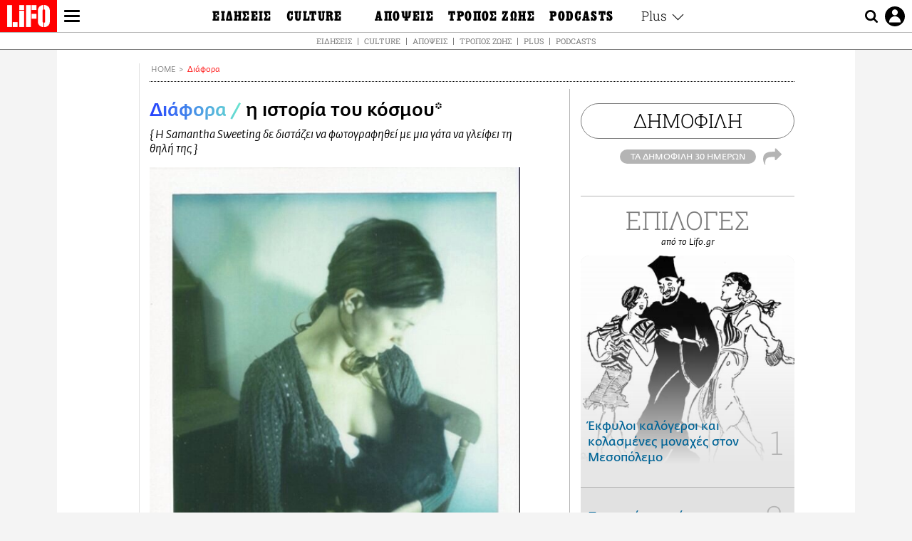

--- FILE ---
content_type: text/html; charset=UTF-8
request_url: https://www.lifo.gr/various/i-istoria-toy-kosmoy
body_size: 25592
content:
<!DOCTYPE html><html lang="el" dir="ltr" prefix="og: https://ogp.me/ns#"><head><meta charset="utf-8" /><meta name="Generator" content="Drupal 9 (https://www.drupal.org)" /><meta name="MobileOptimized" content="width" /><meta name="HandheldFriendly" content="true" /><meta name="viewport" content="width=device-width, initial-scale=1, shrink-to-fit=no" /><link rel="canonical" href="https://www.lifo.gr/various/i-istoria-toy-kosmoy" /><link rel="shortlink" href="https://www.lifo.gr/node/520551" /><meta name="referrer" content="origin" /><meta name="rights" content="©2026 LiFO. All rights reserved." /><meta name="description" content="{ H Samantha Sweeting δε διστάζει να φωτογραφηθεί με μια γάτα να γλείφει τη θηλή της }" /><meta name="abstract" content="{ H Samantha Sweeting δε διστάζει να φωτογραφηθεί με μια γάτα να γλείφει τη θηλή της }" /><meta name="keywords" content="Διάφορα" /><meta property="fb:admins" content="100001488586306" /><meta property="fb:app_id" content="655762191870497" /><link rel="shortcut icon" href="https://www.lifo.gr/favicon.ico" /><link rel="mask-icon" href="https://www.lifo.gr/images/logo.svg" /><link rel="icon" sizes="16x16" href="https://www.lifo.gr/favicon-16x16.png" /><link rel="icon" sizes="32x32" href="https://www.lifo.gr/favicon-32x32.png" /><link rel="icon" sizes="96x96" href="https://www.lifo.gr/favicon-96x96.png" /><link rel="icon" sizes="192x192" href="https://www.lifo.gr/android-icon-192x192.png" /><link rel="apple-touch-icon" href="https://www.lifo.gr/apple-icon-60x60.png" /><link rel="apple-touch-icon" sizes="72x72" href="https://www.lifo.gr/apple-icon-72x72.png" /><link rel="apple-touch-icon" sizes="76x76" href="https://www.lifo.gr/apple-icon-76x76.png" /><link rel="apple-touch-icon" sizes="114x114" href="https://www.lifo.gr/apple-icon-114x114.png" /><link rel="apple-touch-icon" sizes="120x120" href="https://www.lifo.gr/apple-icon-120x120.png" /><link rel="apple-touch-icon" sizes="144x144" href="https://www.lifo.gr/apple-icon-144x144.png" /><link rel="apple-touch-icon" sizes="152x152" href="https://www.lifo.gr/apple-icon-152x152.png" /><link rel="apple-touch-icon" sizes="180x180" href="https://www.lifo.gr/apple-icon-180x180.png" /><link rel="apple-touch-icon-precomposed" href="https://www.lifo.gr/apple-icon-57x57.png" /><meta property="og:site_name" content="LiFO.gr" /><meta property="og:type" content="article" /><meta property="og:url" content="https://www.lifo.gr/various/i-istoria-toy-kosmoy" /><meta property="og:title" content="η ιστορία του κόσμου* | LiFO" /><meta property="og:description" content="{ H Samantha Sweeting δε διστάζει να φωτογραφηθεί με μια γάτα να γλείφει τη θηλή της }" /><meta property="og:image" content="https://www.lifo.gr/sites/default/files/styles/facebook_with_logo/public/articles/2020-11-19/image_2_31.jpg?itok=RgHfURRr" /><meta property="og:image:width" content="1200" /><meta property="og:image:height" content="630" /><meta property="og:updated_time" content="2014-07-24T01:00:00+0300" /><meta property="og:image:alt" content="η ιστορία του κόσμου*" /><meta property="article:published_time" content="2014-07-24T01:00:00+0300" /><meta property="article:modified_time" content="2014-07-24T01:00:00+0300" /><meta name="twitter:card" content="summary_large_image" /><meta name="twitter:description" content="{ H Samantha Sweeting δε διστάζει να φωτογραφηθεί με μια γάτα να γλείφει τη θηλή της }" /><meta name="twitter:site" content="@lifomag" /><meta name="twitter:title" content="η ιστορία του κόσμου* | LiFO" /><meta name="twitter:url" content="https://www.lifo.gr/various/i-istoria-toy-kosmoy" /><meta name="twitter:image:alt" content="η ιστορία του κόσμου*" /><meta name="twitter:image:height" content="630" /><meta name="twitter:image:width" content="1200" /><meta name="twitter:image" content="https://www.lifo.gr/sites/default/files/styles/facebook_with_logo/public/articles/2020-11-19/image_2_31.jpg?itok=RgHfURRr" /><script type="application/ld+json">{
"@context": "https://schema.org",
"@graph": [
{
"@type": "NewsArticle",
"headline": "η ιστορία του κόσμου*",
"name": "η ιστορία του κόσμου*",
"description": "{ H Samantha Sweeting δε διστάζει να φωτογραφηθεί με μια γάτα να γλείφει τη θηλή της }",
"image": {
"@type": "ImageObject",
"representativeOfPage": "True",
"url": "https://www.lifo.gr/sites/default/files/styles/facebook_with_logo/public/articles/2020-11-19/image_2_31.jpg?itok=RgHfURRr",
"width": "1200",
"height": "630"
},
"datePublished": "2014-07-24T01:00:00+0300",
"dateModified": "2014-07-24T01:00:00+0300",
"author": {
"@type": "Person",
"@id": "https://www.lifo.gr/authors/glykeria-mpasdeki",
"name": "Γλυκερία Μπασδέκη",
"url": "https://www.lifo.gr/authors/glykeria-mpasdeki"
},
"publisher": {
"@type": "NewsMediaOrganization",
"@id": "https://www.lifo.gr/",
"name": "LiFO.gr",
"url": "https://www.lifo.gr/",
"sameAs": [
"https://www.facebook.com/lifo.mag",
"https://www.instagram.com/lifomag/",
"https://www.instagram.com/lifomag/"
],
"logo": {
"@type": "ImageObject",
"url": "https://www.lifo.gr/images/lifo-logo-amp2.png",
"width": "120",
"height": "60"
}
},
"articleBody": "Where can we find two better hemispheresWithout sharp north, without declining west ?/John Donne Στην Ιστορία του Κόσμου (A History of the World ), την πιο πρόσφατη δουλειά της, η Samantha Sweeting αναλαμβάνει να διηγηθεί την παγκόσμια ιστορία μέσα από τον προσωπικό μύθο. Ένα κουκλόσπιτο, μινιατούρες, αναμνηστικά,φωλιές πουλιών, αυγά σε μικροσκοπικές κούνιες, κομμένα μαλλιά, σαλιγκάρια, σκουριασμένα καρφιά, καδραρισμένα φουστανάκια δημιουργούν ένα μελαγχολικό μουσείο φυσικής ιστορίας. Στο βίντεο ένας ρινόκερως κι ένα παγώνι προσπαθούν να μοιραστούν τον ελάχιστο κοινό χώρο. Δεν είναι η πρώτη φορά που η Sweeting προσπαθεί να εξερευνήσει τα όρια της επιθυμίας, να μοιραστεί την επίγεια θλίψη της και να ανα-διηγηθεί την εκδοχή της. Στην Ιερότητα των Δακρύων (Τhe Sanctuary of tears), την περφόμανς που παρουσίασε στη Λιουμπλιάνα το 2012, κλεισμένη σε κουκλόσπιτο μεταμορφώνεται σε Mater Dolorosa προτείνοντας το στήθος της σε παρηγορητικό θηλασμό. Στο βίντεο λούπα ένα αρνάκι να προσπαθεί να πιεί γάλα από ένα άλλο γυναικείο στήθος. Γεννημένη στη Σιγκαπούρη το 1982, πέρασε αρκετά χρόνια σαν εθελόντρια σε καταφύγιο για εγκατελελειμμένα ζώα στα Πυρηναία, εκπαιδεύτηκε σαν θεραπεύτρια μασάζ, δούλεψε με παιδιά και κακοποιημένες γυναίκες. Ζει στο Λονδίνο. Είναι από τις πρώτες καλλιτέχνιδες που συνέδεσε τόσο έντονα ανθρωποζωολογία (Anthrozoology) και τέχνη. Τα ζώα, φορτωμένα με συμβολισμούς, θεολογικές αναπαραστάσεις, στερεότυπα και μύθους, ιερά ή βρώμικα ανάλογα, είναι για τη Sweeting o ιδανικός δίαυλος συναισθηματικής επικοινωνίας με το κοινό. Ανθρωπομορφισμός, σπασμένες αφηγήσεις, κανιβαλισμός και τρυφερότητα, έρωτας και απώλεια συνιστούν το σύμπαν της. Ένα βαλσαμωμένο ελάφι (Dans le jardin des Caresses,Βέλγιο,2001), γάτες που πηδούν σε σιδερένια στεφάνια μόλις εκείνη βγάλει την σπαρακτική κραυγή-εντολή στο Σπίτι που κατεδαφίζεται (The House Falls Down,Asylum Chapel,2011), η ίδια με προσωπείο γαϊδάρου πλατσουρίζοντας και λέγοντας παραμύθια σε μια σκουριασμένη μπανιέρα στο Bestilalia –I never imagined life without you. H Samantha Sweeting δε διστάζει να φωτογραφηθεί με μια γάτα να γλείφει τη θηλή της, να χτυπάει κουδούνια αγνώστων για να μοιραστεί τη θλίψη τους μέσω του κοινού ύπνου (He Loved Her, and Sometimes She Loved Him Too , 2010) ή να γράφει στο ημερολόγιο της \u0026#039;\u0026#039;την περασμένη Τρίτη άρμεξα την Μπράμπλ,την κατσίκα...το ζεστό γάλα με γεμίζει τρυφερότητα, ζεστασιά... χαρούμενο και μελαγχολικό με προστατεύει...\u0026#039;\u0026#039;H Samantha Sweeting αφηγείται απλά την ιστορία της που δεν είναι άλλη από την ιστορία του κόσμου. -Διαφορετικές ιστορίες,άλλωστε,δεν υπάρχουν.",
"keywords": "Διάφορα",
"articleSection": "Διάφορα",
"mainEntityOfPage": "https://www.lifo.gr/various/i-istoria-toy-kosmoy"
},
{
"@type": "Organization",
"additionalType": "NewsMediaOrganization",
"@id": "https://www.lifo.gr",
"description": "Εβδομαδιαίο free press που διανέμεται σε επιλεγμένα σημεία σε Αθήνα και Θεσσαλονίκη. Δημιούργημα του δημοσιογράφου Στάθη Τσαγκαρουσιάνου, κυκλοφορεί από τον Δεκέμβριο του 2005.",
"name": "LiFO",
"sameAs": [
"https://www.facebook.com/lifo.mag",
"https://twitter.com/lifomag",
"https://instagram.com/lifomag"
],
"url": "https://www.lifo.gr",
"telephone": "210 3254290",
"image": {
"@type": "ImageObject",
"url": "https://www.lifo.gr/images/lifo-logo-amp2.png",
"width": "120",
"height": "60"
},
"logo": {
"@type": "ImageObject",
"url": "https://www.lifo.gr/images/lifo-logo-amp2.png",
"width": "120",
"height": "60"
},
"address": {
"@type": "PostalAddress",
"streetAddress": "Βουλής 22",
"addressLocality": "Σύνταγμα",
"postalCode": "10563",
"addressCountry": "Ελλάδα"
}
},
{
"@type": "WebPage",
"breadcrumb": {
"@type": "BreadcrumbList",
"itemListElement": [
{
"@type": "ListItem",
"position": 1,
"name": "Home",
"item": "https://www.lifo.gr/"
},
{
"@type": "ListItem",
"position": 2,
"name": "Διάφορα",
"item": "https://www.lifo.gr/various"
},
{
"@type": "ListItem",
"position": 3,
"name": "η ιστορία του κόσμου*",
"item": "https://www.lifo.gr/various/i-istoria-toy-kosmoy"
}
]
},
"isAccessibleForFree": "True"
},
{
"@type": "WebSite",
"@id": "https://www.lifo.gr/",
"name": "LiFO",
"url": "https://www.lifo.gr/",
"publisher": {
"@type": "Organization",
"name": "LiFO",
"url": "https://www.lifo.gr/",
"logo": {
"@type": "ImageObject",
"url": "https://www.lifo.gr/images/logo.png",
"width": "120",
"height": "60"
}
}
}
]
}</script><meta http-equiv="x-ua-compatible" content="ie=edge" /><link rel="amphtml" href="https://www.lifo.gr/various/i-istoria-toy-kosmoy?amp" /><title>η ιστορία του κόσμου* | LiFO</title><link rel="dns-prefetch" href="//www.googletagservices.com/"><link rel="dns-prefetch" href="//partner.googleadservices.com/"><link rel="dns-prefetch" href="//cdn.orangeclickmedia.com/"><link rel="dns-prefetch" href="https://securepubads.g.doubleclick.net/"><link rel="dns-prefetch" href="//ajax.googleapis.com"><link rel="dns-prefetch" href="//stats.g.doubleclick.net/"><link rel="dns-prefetch" href="//bs.serving-sys.com/"><link rel="dns-prefetch" href="//tpc.googlesyndication.com/"><link rel="dns-prefetch" href="//obj.adman.gr/"><link rel="preload" as="font" href="/themes/custom/bootstrap_sass/xassets/fonts/FedraSansGreek-BookTF.woff2" type="font/woff2" crossorigin="anonymous"><link rel="preload" as="font" href="/themes/custom/bootstrap_sass/xassets/fonts/FedraSansGreek-BookItalic.woff2" type="font/woff2" crossorigin="anonymous"><link rel="preload" as="font" href="/themes/custom/bootstrap_sass/xassets/fonts/FedraSansGreek-NormalTF.woff2" type="font/woff2" crossorigin="anonymous"><link rel="preload" as="font" href="/themes/custom/bootstrap_sass/xassets/fonts/FedraSansGreek-MediumTF.woff2" type="font/woff2" crossorigin="anonymous"><link rel="preload" as="font" href="/themes/custom/bootstrap_sass/xassets/fonts/HGF-Thin.woff2" type="font/woff2" crossorigin="anonymous"><link rel="preload" as="font" href="/themes/custom/bootstrap_sass/xassets/fonts/HGF-Book.woff2" type="font/woff2" crossorigin="anonymous"><link rel="preload" as="font" href="/themes/custom/bootstrap_sass/xassets/fonts/HGF-BoldOblique.woff2" type="font/woff2" crossorigin="anonymous"><link rel="preload" as="font" href="/themes/custom/bootstrap_sass/xassets/fonts/HGF-Medium.woff2" type="font/woff2" crossorigin="anonymous"><link rel="preload" as="font" href="/themes/custom/bootstrap_sass/xassets/fonts/LifoEgyptianWeb.woff2" type="font/woff2" crossorigin="anonymous"><link rel="preload" as="font" href="/themes/custom/bootstrap_sass/xassets/fonts/RobotoSlab-Light.woff2" type="font/woff2" crossorigin="anonymous"><link rel="preload" as="font" href="/themes/custom/bootstrap_sass/xassets/fonts/RobotoSlab-Regular.woff2" type="font/woff2" crossorigin="anonymous"><script type="text/javascript">
window._xadsLoaded = false;
loadScript('//cdn.orangeclickmedia.com/tech/v3.lifo.gr/ocm.js');
loadScript('//securepubads.g.doubleclick.net/tag/js/gpt.js');
loadScript('//pagead2.googlesyndication.com/pagead/js/adsbygoogle.js');
loadScript('/themes/custom/bootstrap_sass/xassets/js/xads-articles.js?v=1.1.0');
function loadAds() {
if (!window._xadsLoaded) {
loadScript('/themes/custom/bootstrap_sass/js/adblock.detect.js?v=1.0.0');
loadScript('https://apps-cdn.relevant-digital.com/static/tags/1137447286956292940.js');
loadAdman();
loadOneSignal();
window._xadsLoaded = true;
}
}
function loadScript(src) {
var script = document.createElement('script');
script.src = src;
document.head.appendChild(script);
}
function loadAdman() {
var script = document.createElement('script');
script.src = 'https://static.adman.gr/adman.js';
document.head.appendChild(script);
window.AdmanQueue=window.AdmanQueue||[];
AdmanQueue.push(function(){
Adman.adunit({id:475,h:'https://x.grxchange.gr',inline:true})
});
}
function loadOneSignal() {
loadScript('//cdn.onesignal.com/sdks/OneSignalSDK.js');
setTimeout(function() {
var OneSignal = window.OneSignal || [];
OneSignal.push(function() {
OneSignal.init({
appId: "5c2de52e-202f-46d2-854a-c93489c04d14",
safari_web_id: "web.onesignal.auto.3db514d6-c75f-4a27-ad99-adae19a9a814",
subdomainName: "lifo",
promptOptions: {
actionMessage: "Θέλετε να λαμβάνετε πρώτοι ενημερώσεις για ό,τι συμβαίνει από το lifo.gr;",
acceptButtonText: "ΝΑΙ",
cancelButtonText: "Όχι",
},
});
OneSignal.showSlidedownPrompt();
});
}, 2000);
}
window.addEventListener('load', function () {
var botPattern = "(googlebot\/|bot|Googlebot-Mobile|Googlebot-Image|Google favicon|Mediapartners-Google|Chrome-Lighthouse|bingbot)";
var re = new RegExp(botPattern, 'i');
var userAgent = navigator.userAgent;
if (!re.test(userAgent)) {
var host = 'lifo.gr';
var element = document.createElement('script');
var firstScript = document.getElementsByTagName('script')[0];
var url = 'https://cmp.inmobi.com'
.concat('/choice/', 'sp3rHHuKshJjA', '/', host, '/choice.js?tag_version=V3');
var uspTries = 0;
var uspTriesLimit = 3;
element.async = true;
element.type = 'text/javascript';
element.src = url;
firstScript.parentNode.insertBefore(element, firstScript);
function makeStub() {
var TCF_LOCATOR_NAME = '__tcfapiLocator';
var queue = [];
var win = window;
var cmpFrame;
function addFrame() {
var doc = win.document;
var otherCMP = !!(win.frames[TCF_LOCATOR_NAME]);
if (!otherCMP) {
if (doc.body) {
var iframe = doc.createElement('iframe');
iframe.style.cssText = 'display:none';
iframe.name = TCF_LOCATOR_NAME;
doc.body.appendChild(iframe);
} else {
setTimeout(addFrame, 5);
}
}
return !otherCMP;
}
function tcfAPIHandler() {
var gdprApplies;
var args = arguments;
if (!args.length) {
return queue;
} else if (args[0] === 'setGdprApplies') {
if (
args.length > 3 &&
args[2] === 2 &&
typeof args[3] === 'boolean'
) {
gdprApplies = args[3];
if (typeof args[2] === 'function') {
args[2]('set', true);
}
}
} else if (args[0] === 'ping') {
var retr = {
gdprApplies: gdprApplies,
cmpLoaded: false,
cmpStatus: 'stub'
};
if (typeof args[2] === 'function') {
args[2](retr);
}
} else {
if(args[0] === 'init' && typeof args[3] === 'object') {
args[3] = Object.assign(args[3], { tag_version: 'V3' });
}
queue.push(args);
}
}
function postMessageEventHandler(event) {
var msgIsString = typeof event.data === 'string';
var json = {};
try {
if (msgIsString) {
json = JSON.parse(event.data);
} else {
json = event.data;
}
} catch (ignore) {}
var payload = json.__tcfapiCall;
if (payload) {
window.__tcfapi(
payload.command,
payload.version,
function(retValue, success) {
var returnMsg = {
__tcfapiReturn: {
returnValue: retValue,
success: success,
callId: payload.callId
}
};
if (msgIsString) {
returnMsg = JSON.stringify(returnMsg);
}
if (event && event.source && event.source.postMessage) {
event.source.postMessage(returnMsg, '*');
}
},
payload.parameter
);
}
}
while (win) {
try {
if (win.frames[TCF_LOCATOR_NAME]) {
cmpFrame = win;
break;
}
} catch (ignore) {}
if (win === window.top) {
break;
}
win = win.parent;
}
if (!cmpFrame) {
addFrame();
win.__tcfapi = tcfAPIHandler;
win.addEventListener('message', postMessageEventHandler, false);
}
};
makeStub();
function makeGppStub() {
const CMP_ID = 10;
const SUPPORTED_APIS = [
'2:tcfeuv2',
'6:uspv1',
'7:usnatv1',
'8:usca',
'9:usvav1',
'10:uscov1',
'11:usutv1',
'12:usctv1'
];
window.__gpp_addFrame = function (n) {
if (!window.frames[n]) {
if (document.body) {
var i = document.createElement("iframe");
i.style.cssText = "display:none";
i.name = n;
document.body.appendChild(i);
} else {
window.setTimeout(window.__gpp_addFrame, 10, n);
}
}
};
window.__gpp_stub = function () {
var b = arguments;
__gpp.queue = __gpp.queue || [];
__gpp.events = __gpp.events || [];
if (!b.length || (b.length == 1 && b[0] == "queue")) {
return __gpp.queue;
}
if (b.length == 1 && b[0] == "events") {
return __gpp.events;
}
var cmd = b[0];
var clb = b.length > 1 ? b[1] : null;
var par = b.length > 2 ? b[2] : null;
if (cmd === "ping") {
clb(
{
gppVersion: "1.1", // must be “Version.Subversion”, current: “1.1”
cmpStatus: "stub", // possible values: stub, loading, loaded, error
cmpDisplayStatus: "hidden", // possible values: hidden, visible, disabled
signalStatus: "not ready", // possible values: not ready, ready
supportedAPIs: SUPPORTED_APIS, // list of supported APIs
cmpId: CMP_ID, // IAB assigned CMP ID, may be 0 during stub/loading
sectionList: [],
applicableSections: [-1],
gppString: "",
parsedSections: {},
},
true
);
} else if (cmd === "addEventListener") {
if (!("lastId" in __gpp)) {
__gpp.lastId = 0;
}
__gpp.lastId++;
var lnr = __gpp.lastId;
__gpp.events.push({
id: lnr,
callback: clb,
parameter: par,
});
clb(
{
eventName: "listenerRegistered",
listenerId: lnr, // Registered ID of the listener
data: true, // positive signal
pingData: {
gppVersion: "1.1", // must be “Version.Subversion”, current: “1.1”
cmpStatus: "stub", // possible values: stub, loading, loaded, error
cmpDisplayStatus: "hidden", // possible values: hidden, visible, disabled
signalStatus: "not ready", // possible values: not ready, ready
supportedAPIs: SUPPORTED_APIS, // list of supported APIs
cmpId: CMP_ID, // list of supported APIs
sectionList: [],
applicableSections: [-1],
gppString: "",
parsedSections: {},
},
},
true
);
} else if (cmd === "removeEventListener") {
var success = false;
for (var i = 0; i < __gpp.events.length; i++) {
if (__gpp.events[i].id == par) {
__gpp.events.splice(i, 1);
success = true;
break;
}
}
clb(
{
eventName: "listenerRemoved",
listenerId: par, // Registered ID of the listener
data: success, // status info
pingData: {
gppVersion: "1.1", // must be “Version.Subversion”, current: “1.1”
cmpStatus: "stub", // possible values: stub, loading, loaded, error
cmpDisplayStatus: "hidden", // possible values: hidden, visible, disabled
signalStatus: "not ready", // possible values: not ready, ready
supportedAPIs: SUPPORTED_APIS, // list of supported APIs
cmpId: CMP_ID, // CMP ID
sectionList: [],
applicableSections: [-1],
gppString: "",
parsedSections: {},
},
},
true
);
} else if (cmd === "hasSection") {
clb(false, true);
} else if (cmd === "getSection" || cmd === "getField") {
clb(null, true);
}
//queue all other commands
else {
__gpp.queue.push([].slice.apply(b));
}
};
window.__gpp_msghandler = function (event) {
var msgIsString = typeof event.data === "string";
try {
var json = msgIsString ? JSON.parse(event.data) : event.data;
} catch (e) {
var json = null;
}
if (typeof json === "object" && json !== null && "__gppCall" in json) {
var i = json.__gppCall;
window.__gpp(
i.command,
function (retValue, success) {
var returnMsg = {
__gppReturn: {
returnValue: retValue,
success: success,
callId: i.callId,
},
};
event.source.postMessage(msgIsString ? JSON.stringify(returnMsg) : returnMsg, "*");
},
"parameter" in i ? i.parameter : null,
"version" in i ? i.version : "1.1"
);
}
};
if (!("__gpp" in window) || typeof window.__gpp !== "function") {
window.__gpp = window.__gpp_stub;
window.addEventListener("message", window.__gpp_msghandler, false);
window.__gpp_addFrame("__gppLocator");
}
};
makeGppStub();
var uspStubFunction = function() {
var arg = arguments;
if (typeof window.__uspapi !== uspStubFunction) {
setTimeout(function() {
if (typeof window.__uspapi !== 'undefined') {
window.__uspapi.apply(window.__uspapi, arg);
}
}, 500);
}
};
var checkIfUspIsReady = function() {
uspTries++;
if (window.__uspapi === uspStubFunction && uspTries < uspTriesLimit) {
console.warn('USP is not accessible');
} else {
clearInterval(uspInterval);
}
};
if (typeof window.__uspapi === 'undefined') {
window.__uspapi = uspStubFunction;
var uspInterval = setInterval(checkIfUspIsReady, 6000);
}
__tcfapi('addEventListener', 2, function(tcData, success) {
if (success && (tcData.eventStatus === 'tcloaded' || tcData.eventStatus === 'useractioncomplete')) {
if (!tcData.gdprApplies) {
loadAds();
} else {
var hasPurposeOneConsent = tcData.purpose.consents['1'];
var hasGoogleConsent = false;
window.requestNonPersonalizedAds = 1;
if (hasPurposeOneConsent) {
if (tcData.vendor.consents['755'] && tcData.vendor.legitimateInterests['755']) {
if ((tcData.purpose.consents['2'] || tcData.purpose.legitimateInterests['2']) && (tcData.purpose.consents['7'] || tcData.purpose.legitimateInterests['7']) && (tcData.purpose.consents['9'] || tcData.purpose.legitimateInterests['9']) && (tcData.purpose.consents['10'] || tcData.purpose.legitimateInterests['10'])) {
hasGoogleConsent = true;
if ((tcData.purpose.consents['3'] || tcData.purpose.legitimateInterests['3']) && (tcData.purpose.consents['4'] || tcData.purpose.legitimateInterests['4'])) {
window.requestNonPersonalizedAds = 0;
}
}
}
if (hasGoogleConsent) {
loadAds();
}
}
}
}
});
}
});
</script><script>(function(w,d,s,l,i){w[l]=w[l]||[];w[l].push({'gtm.start':
new Date().getTime(),event:'gtm.js'});var f=d.getElementsByTagName(s)[0],
j=d.createElement(s),dl=l!='dataLayer'?'&l='+l:'';j.defer=true;j.src=
'https://www.googletagmanager.com/gtm.js?id='+i+dl;f.parentNode.insertBefore(j,f);
})(window,document,'script','dataLayer','GTM-TQM6NLQ');</script><!-- START CSS PLACEHOLDER --><link rel="stylesheet" media="all" href="/sites/default/files/css/css_EMO8Rc1479YwTWHeZEKgofbkiazF4o8lHF8vi0L5rRU.css" /><link rel="stylesheet" media="all" href="/sites/default/files/css/css_pxCYZqI-kZdEwcHRrdnydPN1BQG4aeR0zIeI4K3iguk.css" /> <!-- END CSS PLACEHOLDER --><script>
//set if cookiebot exists on the page
window.cookiebotActive = true;
console.log("%cLiFO", "font-size: 31px; font-family: impact, arial, helvetica, sans-serif; font-weight: bold; color: #ff0000;");
</script><script>
function lazyLoadScript(src) {
return new Promise(function (resolve, reject) {
var script = document.createElement("script");
script.onload = function () {
resolve();
};
script.onerror = function () {
reject();
};
script.defer = true;
script.src = src;
document.body.appendChild(script);
});
}
var googletag = googletag || {};
googletag.cmd = googletag.cmd || [];
var layout = 'details_default';
var isBlogTemplate = false;
var isDetails = true;
var adsSection = 'articles';
var adsCategory = 'diafora';
var adsSubCategory = '';
var adsItemId = '520551';
var adsTopicId = '';
var adsTags = [];
var adsPage = '0';
var adsLayout = 'details_default';
var adsSafety = '0';
var adsDWord = '0';
var adsFeaturedVideo = '0';
var adsType = 'Details';
const currentLink = 'https://www.lifo.gr/various/i-istoria-toy-kosmoy';
window.addEventListener('load', function () {
function setBehaviors() {
if ( typeof Drupal !== 'undefined'  &&
typeof Drupal.behaviors.bootstrap_barrio_subtheme !== 'undefined'  &&
!Drupal.behaviors.bootstrap_barrio_subtheme.hasOwnProperty("attach") &&
typeof initializeAllDrupal !== "undefined" &&
initializeAllDrupal instanceof Function
) {
initializeAllDrupal($, Drupal);
} else {
document.addEventListener("DOMContentLoaded", setBehaviors);
}
if ( typeof Drupal !== 'undefined') {
Drupal.behaviors.bootstrap_barrio_subtheme.attach();
}
}
setBehaviors();
},
{passive: true}
);
</script><!-- P&G code --><script type="text/javascript">
window.addEventListener('load', function () {
var botPattern = "(googlebot\/|bot|Googlebot-Mobile|Googlebot-Image|Google favicon|Mediapartners-Google|Chrome-Lighthouse|bingbot)";
var re = new RegExp(botPattern, 'i');
var userAgent = navigator.userAgent;
if (!re.test(userAgent)) {
__tcfapi("addEventListener", 2, (function (e, t) {
if (t && ("useractioncomplete" === e.eventStatus || "tcloaded" === e.eventStatus)) {
if (!e.purpose.consents[1]) return;
loadScript('https://pghub.io/js/pandg-sdk.js');
var n = e.gdprApplies ? 1 : 0;
var metadata = {
gdpr: n,
gdpr_consent: e.tcString,
ccpa: null,
bp_id: "dyodeka",
};
var config = {
name: "P&G",
pixelUrl: "https://pandg.tapad.com/tag"
};
setTimeout(function () {
var tagger = Tapad.init(metadata, config);
var data = {
category: adsCategory,
};
tagger.sync(data);
}, 2 * 1000);
}
}));
}
});
</script><!-- START JS PLACEHOLDER --> <!-- END JS PLACEHOLDER --><script>
window.googletag = window.googletag || {};
window.googletag.cmd = window.googletag.cmd || [];
googletag.cmd.push(function() {
googletag.pubads().setTargeting("Section", adsSection);
googletag.pubads().setTargeting("Category", adsCategory);
googletag.pubads().setTargeting("Sub_category", adsSubCategory);
googletag.pubads().setTargeting("Item_Id", adsItemId);
googletag.pubads().setTargeting("Topics_Id", adsTopicId);
googletag.pubads().setTargeting("Tags", adsTags);
googletag.pubads().setTargeting("Page", adsPage);
googletag.pubads().setTargeting("Layout", adsLayout);
googletag.pubads().setTargeting("Skin", window.skinSize);
googletag.pubads().setTargeting("Ad_safety", adsSafety);
googletag.pubads().setTargeting("Has_Featured_Video", adsFeaturedVideo);
googletag.pubads().setTargeting("Type", adsType);
googletag.pubads().disableInitialLoad();
googletag.pubads().enableSingleRequest();
googletag.pubads().collapseEmptyDivs();
googletag.enableServices();
});
</script><style>
.adv {
text-align: center;
line-height: 0;
margin: 20px auto;
}
.adv--full {
margin: 20px 0;
}
.adv--sticky > div {
height: 600px;
}
.adv--sticky > div iframe{
position: -webkit-sticky;
position: sticky;
top: 41px;
}
.adv--labeled  > div {
position: relative;
margin-top: 30px;
}
.adv--labeled  > div:before {
content: 'ΔΙΑΦΗΜΙΣΗ';
position: absolute;
top: -20px;
left: 0;
font-size: 11px;
line-height: 14px;
width: 100%;
text-align: center;
color:#7d7d7d;
}
.adv--labeled.adv--full {
margin-top: 40px;
}
@media only screen and (max-width: 1024px) {
.adv--sticky > div iframe{
top: 0px;
}
}@media only screen and (max-width: 768px) {
.adv--desk {
display: none;
}
}@media only screen and (min-width: 769px) {
.adv--mob {
display: none;
}
}
</style></head><body class="layout-no-sidebars has-featured-top page-node-520551 wrap-bg inner-page withmenu path-node node--type-article"><script type="text/javascript" data-cookieconsent="ignore">
/*GOOGLE ANALYTICS*/
(function(i,s,o,g,r,a,m){i['GoogleAnalyticsObject']=r;i[r]=i[r]||function(){
(i[r].q=i[r].q||[]).push(arguments)},i[r].l=1*new Date();a=s.createElement(o),
m=s.getElementsByTagName(o)[0];a.async=1;a.src=g;m.parentNode.insertBefore(a,m)
})(window,document,'script','https://www.google-analytics.com/analytics.js','ga');
ga('create', 'UA-9549611-1', {
cookieDomain: 'lifo.gr',
legacyCookieDomain: 'lifo.gr'
});
ga('set', 'anonymizeIp', true);
ga('send', 'pageview');
</script><a href="#main-content" class="visually-hidden focusable skip-link whiteText "> Παράκαμψη προς το κυρίως περιεχόμενο </a><div class="dialog-off-canvas-main-canvas" data-off-canvas-main-canvas> <!-- Template START : themes/custom/bootstrap_sass/templates/layout/page.html.twig //--><div class="page"> <header class="header "> <section class="header__main"><div class="header__left"> <a href="/" class="header__logo"> <figure> <img src="/themes/custom/bootstrap_sass/xassets/images/logo.svg" alt="LiFO" width="268" height="138"> </figure> </a> <span class="header__burger js-trigger-menu"><span></span></span></div> <nav class="header__menu"> <!-- Template START : themes/custom/bootstrap_sass/templates/navigation/menu--main-side-menu--article.html.twig //--><ul class="header__menu-secondary"><li> <a href="https://www.lifoshop.gr/" target="_blank">LIFO SHOP</a></li><li> <a href="/newsletter/subscribe" title="Εγγραφή στο newsletter της LiFO" data-drupal-link-system-path="node/990352">NEWSLETTER</a></li><li> <a href="https://mikropragmata.lifo.gr/" target="_blank">ΜΙΚΡΟΠΡΑΓΜΑΤΑ</a></li><li> <a href="/thegoodlifo" data-drupal-link-system-path="taxonomy/term/21850">THE GOOD LIFO</a></li><li> <a href="/lifoland" data-drupal-link-system-path="taxonomy/term/21865">LIFOLAND</a></li><li> <a href="/guide" data-drupal-link-system-path="taxonomy/term/21864">CITY GUIDE</a></li><li> <a href="https://ampa.lifo.gr/" target="_blank">ΑΜΠΑ</a></li><li> <a href="/issues/view/882"> <span>PRINT</span> <figure><div class="field field--name-field-main-image field--type-image field--label-hidden field__item"> <img class=" img-fluid image-style-main-small" src="/sites/default/files/styles/main_small/public/issues/2026/882COVER_600px.jpg?itok=FZW1cfVv" width="200" height="255" alt="ΤΕΥΧΟΣ 882 LIFO" loading="lazy" /></div> </figure> </a></li></ul><ul class="header__menu-main"><li class="expanded"> <a class=" blue-gradient" href="/now"> <span>ΕΙΔΗΣΕΙΣ</span> </a><ul><li> <a href="/now">ΚΕΝΤΡΙΚΗ</a></li><li> <a href="/now/greece" data-drupal-link-system-path="taxonomy/term/21807">Ελλάδα</a></li><li> <a href="/now/world" data-drupal-link-system-path="taxonomy/term/21808">Διεθνή</a></li><li> <a href="/now/politics" data-drupal-link-system-path="taxonomy/term/21809">Πολιτική</a></li><li> <a href="/now/economy" data-drupal-link-system-path="taxonomy/term/21810">Οικονομία</a></li><li> <a href="/now/entertainment" data-drupal-link-system-path="taxonomy/term/21815">Πολιτισμός</a></li><li> <a href="/now/sport" data-drupal-link-system-path="taxonomy/term/21813">Αθλητισμός</a></li><li> <a href="/now/perivallon" data-drupal-link-system-path="taxonomy/term/21816">Περιβάλλον</a></li><li> <a href="/now/media" data-drupal-link-system-path="taxonomy/term/21812">TV &amp; Media</a></li><li> <a href="/now/tech-science" data-drupal-link-system-path="taxonomy/term/21811">Tech &amp; Science</a></li><li> <a href="/european-lifo" class="euro-gen" data-drupal-link-system-path="taxonomy/term/30491">European Lifo</a></li></ul></li><li class="expanded"> <a class=" orange-gradient" href="/culture"> <span>CULTURE</span> </a><ul><li> <a href="/culture">ΚΕΝΤΡΙΚΗ</a></li><li> <a href="/culture/cinema" data-drupal-link-system-path="taxonomy/term/21822">Οθόνες</a></li><li> <a href="/culture/music" data-drupal-link-system-path="taxonomy/term/21823">Μουσική</a></li><li> <a href="/culture/theatro" data-drupal-link-system-path="taxonomy/term/21824">Θέατρο</a></li><li> <a href="/culture/eikastika" data-drupal-link-system-path="taxonomy/term/21825">Εικαστικά</a></li><li> <a href="/culture/vivlio" data-drupal-link-system-path="taxonomy/term/21826">Βιβλίο</a></li><li> <a href="/culture/arxaiologia" data-drupal-link-system-path="taxonomy/term/21827">Αρχαιολογία &amp; Ιστορία</a></li><li> <a href="/culture/design" data-drupal-link-system-path="taxonomy/term/21837">Design</a></li><li> <a href="/culture/photography" data-drupal-link-system-path="taxonomy/term/22545">Φωτογραφία</a></li></ul></li><li class="expanded"> <a class=" purple-gradient" href="/apopseis"> <span>ΑΠΟΨΕΙΣ</span> </a><ul><li> <a href="/apopseis">ΚΕΝΤΡΙΚΗ</a></li><li> <a href="/apopseis/idees" data-drupal-link-system-path="taxonomy/term/21828">Ιδέες</a></li><li> <a href="/stiles" data-drupal-link-system-path="taxonomy/term/21003">Στήλες</a></li><li> <a href="/stiles/optiki-gonia" data-drupal-link-system-path="taxonomy/term/30941">Οπτική Γωνία</a></li><li> <a href="/guest-editors" data-drupal-link-system-path="taxonomy/term/21019">Guests</a></li><li> <a href="/apopseis/epistoles" data-drupal-link-system-path="taxonomy/term/29479">Επιστολές</a></li></ul></li><li class="expanded"> <a class=" blue-purple-gradient" href="/tropos-zois"> <span>ΤΡΟΠΟΣ ΖΩΗΣ</span> </a><ul><li> <a href="/tropos-zois">ΚΕΝΤΡΙΚΗ</a></li><li> <a href="/tropos-zois/fashion" data-drupal-link-system-path="taxonomy/term/21836">Μόδα &amp; Στυλ</a></li><li> <a href="/tropos-zois/gefsi" data-drupal-link-system-path="taxonomy/term/21830">Γεύση</a></li><li> <a href="/tropos-zois/health-fitness" data-drupal-link-system-path="taxonomy/term/21832">Υγεία &amp; Σώμα</a></li><li> <a href="/tropos-zois/travel" data-drupal-link-system-path="taxonomy/term/21831">Ταξίδια</a></li><li> <a href="/recipes" data-drupal-link-system-path="recipes">Συνταγές</a></li><li> <a href="/tropos-zois/living" data-drupal-link-system-path="taxonomy/term/21834">Living</a></li><li> <a href="/tropos-zois/urban" data-drupal-link-system-path="taxonomy/term/21004">Urban</a></li><li> <a href="/tropos-zois/shopping" data-drupal-link-system-path="taxonomy/term/21833">Αγορά</a></li></ul></li><li class="expanded"> <a class=" red-gradient" href="/podcasts"> <span>PODCASTS</span> </a><ul><li> <a href="/podcasts">ΚΕΝΤΡΙΚΗ</a></li><li> <a href="/podcasts/wraia-pragmata" data-drupal-link-system-path="taxonomy/term/29214">Μικροπράγματα</a></li><li> <a href="/podcasts/alithina-egklimata" data-drupal-link-system-path="taxonomy/term/29474">Αληθινά Εγκλήματα</a></li><li> <a href="/podcasts/allo-ena-podcast-3-0-zampras" data-drupal-link-system-path="taxonomy/term/73887">Άλλο ένα podcast 3.0</a></li><li> <a href="/podcasts/psyxi-kai-swma" data-drupal-link-system-path="taxonomy/term/70837">Ψυχή &amp; Σώμα</a></li><li> <a href="/podcasts/akou-tin-epistimi" data-drupal-link-system-path="taxonomy/term/29945">Άκου την επιστήμη</a></li><li> <a href="/podcasts/istoria-mias-polis" data-drupal-link-system-path="taxonomy/term/29765">Ιστορία μιας πόλης</a></li><li> <a href="/podcasts/pulp-fiction" data-drupal-link-system-path="taxonomy/term/29213">Pulp Fiction</a></li><li> <a href="/podcasts/originals" data-drupal-link-system-path="taxonomy/term/29212">Radio Lifo</a></li><li> <a href="/podcasts/the-review" data-drupal-link-system-path="taxonomy/term/41604">The Review</a></li><li> <a href="/podcasts/lifo-politics" data-drupal-link-system-path="taxonomy/term/30682">LiFO Politics</a></li><li> <a href="/podcasts/to-krasi-me-apla-logia" data-drupal-link-system-path="taxonomy/term/62443">Το κρασί με απλά λόγια</a></li><li> <a href="/podcasts/zoume-re" data-drupal-link-system-path="taxonomy/term/49767">Ζούμε, ρε!</a></li></ul></li><li class="expanded"> <span class="light-green js-trigger-menu"> <span>Plus</span> </span><ul><li> <a href="/articles" data-drupal-link-system-path="taxonomy/term/21817">Θέματα</a></li><li> <a href="/prosopa/synenteyjeis" data-drupal-link-system-path="taxonomy/term/21819">Συνεντεύξεις</a></li><li> <a href="/videos" data-drupal-link-system-path="taxonomy/term/21846">Videos</a></li><li> <a href="/topics" data-drupal-link-system-path="taxonomy/term/22632">Αφιερώματα</a></li><li> <a href="https://www.lifo.gr/zodia">Ζώδια</a></li><li> <a href="https://www.lifo.gr/lifoland/confessions">Εξομολογήσεις</a></li><li> <a href="/blogs" data-drupal-link-system-path="taxonomy/term/21005">Blogs</a></li><li> <a href="/proswpa/athenians" data-drupal-link-system-path="taxonomy/term/21820">Οι Αθηναίοι</a></li><li> <a href="/prosopa/apolies" data-drupal-link-system-path="taxonomy/term/20995">Απώλειες</a></li><li> <a href="/lgbtqi" data-drupal-link-system-path="taxonomy/term/21839">Lgbtqi+</a></li><li> <a href="/stiles/epiloges" data-drupal-link-system-path="taxonomy/term/39227">Επιλογές</a></li></ul></li></ul> </nav><div class="header__page-info"> <a href="/" class="header__info-logo"> <figure> <img src="/themes/custom/bootstrap_sass/xassets/images/logo.svg" alt="LiFO" width="268" height="138"> <img src="/themes/custom/bootstrap_sass/xassets/images/logo-black.svg" alt="LiFO" width="268" height="138"> </figure> </a> <a href="/various" class="header__info-section">ΔΙΑΦΟΡΑ</a></div><ul class="header__share"><li class="header__share-item header__share-item--fb"> <a href="#" onclick="return shareThisFB(this);"> <svg><use xlink:href="/themes/custom/bootstrap_sass/xassets/images/sprite.svg#facebook"></use></svg> <span>SHARE</span> </a></li><li class="header__share-item header__share-item--tw"> <a href="#" onclick="return shareThisTW(this);"> <svg><use xlink:href="/themes/custom/bootstrap_sass/xassets/images/sprite.svg#twitter"></use></svg> <span>TWEET</span> </a></li></ul><div class="header__right"> <svg class="header__search-icon js-trigger-search"> <use xlink:href="/themes/custom/bootstrap_sass/xassets/images/sprite.svg#search"></use> </svg><form action="/search" method="get" class="header__search"><div class="form-item"> <input type="text" name="keyword" value="" size="15" maxlength="128"></div> <button type="submit" value="ΕΥΡΕΣΗ">ΕΥΡΕΣΗ</button></form> <svg class="header__account-icon js-trigger-account"> <use xlink:href="/themes/custom/bootstrap_sass/xassets/images/sprite.svg#avatar"></use> </svg><div class="header__account"><div class="header__account-title">LOGIN</div><form class="user-login-form login-form header__account-form" data-drupal-selector="user-login-form" novalidate="novalidate" action="/various/i-istoria-toy-kosmoy" method="post" id="user-login-form" accept-charset="UTF-8"><div class="js-form-item d-block mb-3 mb-lg-0 js-form-type-textfield form-type-textfield js-form-item-name form-item-name form-item "> <input autocorrect="none" autocapitalize="none" spellcheck="false" placeholder="Email" data-drupal-selector="edit-name" type="text" id="edit-name" name="name" value="" size="15" maxlength="60" class="form-text required w-100" required="required" aria-required="true" /></div><div class="js-form-item d-block mb-3 mb-lg-0 js-form-type-password form-type-password js-form-item-pass form-item-pass form-item "> <input placeholder="Συνθηματικό" data-drupal-selector="edit-pass" type="password" id="edit-pass" name="pass" size="15" maxlength="128" class="form-text required w-100" required="required" aria-required="true" /></div><input autocomplete="off" data-drupal-selector="form-6wg0nswcjg6ssiksxfxqfq-0eld2rvtydti9dkhpdyk" type="hidden" name="form_build_id" value="form-6wg0nsWCjg6sSiksxFXqfQ_0eLD2RvTyDTI9DkhpDYk" class="w-100" /><input data-drupal-selector="edit-user-login-form" type="hidden" name="form_id" value="user_login_form" class="w-100" /><div class="form-item js-form-type-checkbox"> <input data-id="edit-persistent-login" data-title="Να με θυμάσαι" data-drupal-selector="edit-persistent-login" type="checkbox" id="edit-persistent-login" name="persistent_login" value="1" class="form-checkbox"> <label class="form-check-label" for="edit-persistent-login"> Να με θυμάσαι </label></div><!-- Template START : themes/custom/bootstrap_sass/templates/container.html.twig //--><div data-drupal-selector="edit-actions" class="form-actions element-container-wrapper js-form-wrapper form-wrapper" id="edit-actions--2"><button data-drupal-selector="edit-submit" type="submit" id="edit-submit" name="op" value="Είσοδος" class="button js-form-submit form-submit btn btn-primary">Είσοδος</button></div><!-- Template END : themes/custom/bootstrap_sass/templates/container.html.twig //--></form> <a class="header__account-forgot" href="/user/password?destination=%2Fvarious%2Fi-istoria-toy-kosmoy" rel="nofollow">Ξέχασα τον κωδικό μου!</a><div class="header__no-account"> <span>Δεν έχεις λογαριασμό;</span> <a href="/user/register" rel="nofollow">Φτιάξε τώρα!</a></div></div></div> </section> <nav class="header__secondary-menu"><ul class="container container--header-secondary"><li><a href="/now">ΕΙΔΗΣΕΙΣ</a></li><li><a href="/culture">CULTURE</a></li><li><a href="/apopseis">ΑΠΟΨΕΙΣ</a></li><li><a href="/tropos-zois">ΤΡΟΠΟΣ ΖΩΗΣ</a></li><li><a href="">Plus</a></li><li><a href="/podcasts">PODCASTS</a></li></ul> </nav></header> <main class="container container--main"> <section class="row region region-above-master-wrapper"> <link rel="stylesheet" media="all" href="/sites/default/files/css/css_RibKL35LVwvQXyUi1y3tE2O6hJY9zs0Tf6AZ8tl_ylM.css" /> </section><div data-drupal-messages-fallback class="hidden"></div><!-- Template START : themes/custom/bootstrap_sass/templates/blocks/block--bootstrap-sass-content.html.twig //--><div class="js-top-advs"></div><ul class="breadcrumb"><li><a href="/">HOME</a></li><li><a href="/various">Διάφορα</a></li></ul><article role="article" class="article split-content"> <section class="split-content__main"><div class="article__main"><div class="article__title"> <span class="article__category blue-gradient"><a href="/various">Διάφορα</a> / </span><h1>η ιστορία του κόσμου*</h1></div><div class="article__teaser"><p>{ H Samantha Sweeting δε διστάζει να φωτογραφηθεί με μια γάτα να γλείφει τη θηλή της }</p></div> <figure class="article__media article__media--cover"> <span class="article__media-image"> <a href="/sites/default/files/styles/max_1920x1920/public/articles/2020-11-19/image_2_31.jpg?itok=lZrHhcLT" data-lightbox="article-set" data-title=""> <!-- Template START : themes/custom/bootstrap_sass/templates/field/field--node--field-main-image--article.html.twig //--> <!-- RESPONSIVE IMAGE STYLE: article_default --> <picture> <source srcset="/sites/default/files/styles/main/public/articles/2020-11-19/image_2_31.jpg?itok=W5xFR2hR 1x, /sites/default/files/styles/main_full/public/articles/2020-11-19/image_2_31.jpg?itok=NcnYJzpv 2x" media="all" type="image/jpeg"/> <img class=" img-fluid" src="/sites/default/files/styles/main/public/articles/2020-11-19/image_2_31.jpg?itok=W5xFR2hR" width="600" height="720" alt="η ιστορία του κόσμου*" /> </picture> <!-- Template END : themes/custom/bootstrap_sass/templates/field/field--node--field-main-image--article.html.twig //--> <svg class="article__media-zoom"><use xlink:href="/themes/custom/bootstrap_sass/xassets/images/sprite.svg#zoom"></use></svg> </a> <span class="article__media-share"> <a href="#" class="article__media-fb" onclick="return shareThisFB(this);"> <svg><use xlink:href="/themes/custom/bootstrap_sass/xassets/images/sprite.svg#facebook"></use></svg> <span>Facebook</span> </a> <a href="#" class="article__media-tw" onclick="return shareThisTW(this);"> <svg><use xlink:href="/themes/custom/bootstrap_sass/xassets/images/sprite.svg#twitter"></use></svg> <span>Twitter</span> </a> </span> </span> </figure><div class="article__author-date article__author-date--two-authors"> <a href="/authors/glykeria-mpasdeki" class="article__author"> <figure> <img src="https://www.lifo.gr/sites/default/files/styles/square_tiny/public/authors/glikeria-basdeki.jpg?h=1850f5ff&amp;itok=yMhFtTUf" alt="CRYING GAME" loading="lazy" width="45" height="45"> </figure> <span>CRYING GAME</span> </a> <a href="" class="article__author article__author--second"> <span></span> </a> <span class="article__date"> <time class="default-date" datetime="2014-07-24T01:00:00+03:00">24.7.2014 | 01:00</time> </span></div><div class="article__tools article__tools--top"> <span class="article__tools-date"> <time class="default-date article__date" datetime="2014-07-24T01:00:00+03:00">24.7.2014 | 01:00</time> </span><ul class="article__share"><li class="article__share-item article__share-item--fb"> <a href="#" onclick="return shareThisFB(this);"> <svg><use xlink:href="/themes/custom/bootstrap_sass/xassets/images/sprite.svg#facebook"></use></svg> <span>Facebook</span> </a></li><li class="article__share-item article__share-item--tw"> <a href="#" onclick="return shareThisTW(this);"> <svg><use xlink:href="/themes/custom/bootstrap_sass/xassets/images/sprite.svg#twitter"></use></svg> <span>Twitter</span> </a></li><li class="article__share-item article__share-item--mail"> <a rel="nofollow" href="/cdn-cgi/l/email-protection#[base64]" target="_top"> <svg><use xlink:href="/themes/custom/bootstrap_sass/xassets/images/sprite.svg#mail-arrow"></use></svg> <svg><use xlink:href="/themes/custom/bootstrap_sass/xassets/images/sprite.svg#mail"></use></svg> <span>E-mail</span> </a></li></ul><div class="article__accessibility"> <svg class="small"><use xlink:href="/themes/custom/bootstrap_sass/xassets/images/sprite.svg#accessibility-a"></use></svg> <svg><use xlink:href="/themes/custom/bootstrap_sass/xassets/images/sprite.svg#accessibility-a"></use></svg> <svg class="large"><use xlink:href="/themes/custom/bootstrap_sass/xassets/images/sprite.svg#accessibility-a"></use></svg></div> <a href="#commentsection" class="article__comment-count" title="Δείτε τα σχόλια"> <svg><use xlink:href="/themes/custom/bootstrap_sass/xassets/images/sprite.svg#comment-count"></use></svg> <svg><use xlink:href="/themes/custom/bootstrap_sass/xassets/images/sprite.svg#double-bubble"></use></svg> <span>0</span> </a></div><div class="article__body article__body--mcap"> <!-- Template START : themes/custom/bootstrap_sass/templates/field/field--node--body--article.html.twig //--><p style="text-align: right;"><br><strong><em>Where can we find two better hemispheres</em></strong><br><strong><em>Without sharp north, without declining west ?</em></strong><br>/John Donne</p><p style="text-align: right;"> </p><p style="text-align: right;"> </p><p style="text-align: center;"><iframe loading="lazy" width="425" height="350" src="https://www.youtube.com/embed/s3-TFGTiG6I" frameborder="0"></iframe></p><p style="text-align: center;"><br><br></p><p style="text-align: center;"><!-- author -->Στην <em>Ιστορία του Κόσμου</em>  (A History of the World ), την πιο πρόσφατη δουλειά της, η <strong>Samantha Sweeting</strong> αναλαμβάνει να διηγηθεί την παγκόσμια ιστορία μέσα από τον προσωπικό μύθο. Ένα κουκλόσπιτο, μινιατούρες, αναμνηστικά,φωλιές πουλιών, αυγά σε μικροσκοπικές κούνιες, κομμένα μαλλιά, σαλιγκάρια, σκουριασμένα καρφιά, καδραρισμένα φουστανάκια δημιουργούν ένα μελαγχολικό μουσείο φυσικής ιστορίας. Στο βίντεο ένας ρινόκερως κι ένα παγώνι προσπαθούν να μοιραστούν τον ελάχιστο κοινό χώρο.</p><p style="text-align: center;"> </p><p style="text-align: center;"><img src="/uploads/image/700583/943162_454243057997936_1635024327_n.jpg" alt="" width="720" height="574"></p><p style="text-align: center;"> </p><p style="text-align: center;"><img src="/uploads/image/700589/20130510203450-SamanthaSweeting_theRhinoandthePeacock.jpg" alt="" width="1000" height="484"> </p><p style="text-align: center;"> </p><p style="text-align: center;"> </p><p style="text-align: center;"><span style="line-height: 1.6;">Δεν είναι η πρώτη φορά που η Sweeting προσπαθεί να εξερευνήσει τα όρια της επιθυμίας, να μοιραστεί την επίγεια θλίψη της και να ανα-διηγηθεί την εκδοχή της.</span></p><p style="text-align: center;"><span style="line-height: 1.6;"> </span></p><p style="text-align: center;"> </p><p style="text-align: center;"><img src="/uploads/image/700584/65613_454801657942076_34154029_n.jpg" alt="" width="960" height="549"></p><p style="text-align: center;"> </p><p style="text-align: center;"> </p><p style="text-align: center;"><br>Στην <em>Ιερότητα των Δακρύων</em>  (Τhe Sanctuary of tears), την περφόμανς που παρουσίασε στη Λιουμπλιάνα το 2012, κλεισμένη σε κουκλόσπιτο μεταμορφώνεται σε <em>Mater Dolorosa </em> προτείνοντας το στήθος της σε παρηγορητικό θηλασμό. Στο βίντεο λούπα ένα αρνάκι να προσπαθεί να πιεί γάλα από ένα άλλο γυναικείο στήθος.</p><p style="text-align: center;"> </p><p style="text-align: center;"> </p><p style="text-align: center;"><img src="/uploads/image/700593/SamanthaSweeting_SanctuaryOfTears_silhouette.jpg" alt="" width="600" height="450"></p><p style="text-align: center;"> </p><p style="text-align: center;"> </p><p style="text-align: center;"><img src="/uploads/image/700592/samanthasweeting_bestilalia_9.jpg" alt="" width="679" height="450"></p><p style="text-align: center;"> </p><p style="text-align: center;">Γεννημένη στη Σιγκαπούρη το 1982, πέρασε αρκετά χρόνια σαν εθελόντρια σε καταφύγιο για εγκατελελειμμένα ζώα στα Πυρηναία, εκπαιδεύτηκε σαν θεραπεύτρια μασάζ, δούλεψε με παιδιά και κακοποιημένες γυναίκες. Ζει στο Λονδίνο. Είναι από τις πρώτες καλλιτέχνιδες που συνέδεσε τόσο έντονα <em>ανθρωποζωολογία</em> (Anthrozoology) και τέχνη. Τα ζώα, φορτωμένα με συμβολισμούς, θεολογικές αναπαραστάσεις, στερεότυπα και μύθους,<em> </em><span style="line-height: 1.6;"><em>ιερά ή βρώμικα ανάλογα</em>, είναι για τη Sweeting o ιδανικός δίαυλος συναισθηματικής επικοινωνίας με το κοινό. Ανθρωπομορφισμός, σπασμένες αφηγήσεις, κανιβαλισμός και τρυφερότητα, έρωτας και απώλεια συνιστούν το σύμπαν της.</span></p><p style="text-align: center;"><span style="line-height: 1.6;"> </span></p><p style="text-align: center;"><img src="/uploads/image/700595/samanthasweeting_bestilalia_BAC_14.jpg" alt="" width="700" height="525"></p><p style="text-align: center;"><span style="line-height: 1.6;"> </span></p><p style="text-align: center;"><span style="line-height: 1.6;"> </span></p><p style="text-align: center;"><span style="line-height: 1.6;">Ένα βαλσαμωμένο ελάφι (Dans le jardin des Caresses,Βέλγιο,2001), γάτες που πηδούν σε σιδερένια στεφάνια μόλις εκείνη βγάλει την σπαρακτική κραυγή-εντολή στο <em>Σπίτι που κατεδαφίζεται</em> (The House Falls Down,Asylum Chapel,2011), η ίδια με προσωπείο γαϊδάρου πλατσουρίζοντας και λέγοντας παραμύθια σε μια σκουριασμένη μπανιέρα στο <em>Bestilalia</em> –I never imagined life without you.</span></p><p style="text-align: center;"><span style="line-height: 1.6;"> </span></p><p style="text-align: center;"><span style="line-height: 1.6;"> </span></p><p style="text-align: center;"><span style="line-height: 1.6;"><img src="/uploads/image/700588/samanthasweeting_thehousefallsdown_4.jpg" alt="" width="600" height="480"></span></p><p style="text-align: center;"><span style="line-height: 1.6;"> </span></p><p style="text-align: center;"><span style="line-height: 1.6;"> </span></p><p style="text-align: center;"><span style="line-height: 1.6;"> </span></p><p style="text-align: center;"><span style="line-height: 1.6;"><img src="/uploads/image/700596/samanthasweeting_bestilalia_BAC_1.jpg" alt="" width="700" height="525"></span></p><p style="text-align: center;"><span style="line-height: 1.6;"> </span></p><p style="text-align: center;"><span style="line-height: 1.6;"> </span></p><p style="text-align: center;"><span style="line-height: 1.6;">H Samantha Sweeting δε διστάζει να φωτογραφηθεί με μια γάτα να γλείφει τη θηλή της, να χτυπάει κουδούνια αγνώστων για να μοιραστεί τη θλίψη τους μέσω του κοινού ύπνου (He Loved Her, and Sometimes She Loved Him Too , 2010) ή να γράφει στο ημερολόγιο της <em>''την περασμένη Τρίτη άρμεξα την Μπράμπλ,την κατσίκα...το ζεστό γάλα με γεμίζει τρυφερότητα, ζεστασιά... χαρούμενο και μελαγχολικό με προστατεύει...''</em></span></p><p style="text-align: center;"><span style="line-height: 1.6;"><em><img src="/uploads/image/700590/samanthasweeting_SX70_feralcat1.jpg" alt="" width="600" height="720"></em></span></p><p style="text-align: center;"><strong><span style="line-height: 1.6;"><em>H </em></span></strong><span style="line-height: 1.6;"><em>Samantha Sweeting</em></span><strong><span style="line-height: 1.6;"><em> αφηγείται απλά την ιστορία της που δεν  είναι άλλη από την ιστορία του κόσμου.</em></span></strong></p><p style="text-align: center;"><strong><span style="line-height: 1.6;"><em> </em></span></strong></p><p style="text-align: center;"><strong><span style="line-height: 1.6;"><em>-Διαφορετικές ιστορίες,άλλωστε,δεν υπάρχουν.</em></span></strong></p><p style="text-align: center;"><strong><span style="line-height: 1.6;"><em> </em></span></strong></p><p style="text-align: center;"><strong><span style="line-height: 1.6;"><em><img src="/uploads/image/700598/287a57094f15ea514a8775a79968c45c.jpg" alt="" width="500" height="338"></em></span></strong></p> <!-- Template END : themes/custom/bootstrap_sass/templates/field/field--node--body--article.html.twig //--></div></div><div class="article__tools article__tools--bottom"><ul class="article__share"><li class="article__share-item article__share-item--fb"> <a href="#" onclick="return shareThisFB(this);"> <svg><use xlink:href="/themes/custom/bootstrap_sass/xassets/images/sprite.svg#facebook"></use></svg> <span>Facebook</span> </a></li><li class="article__share-item article__share-item--tw"> <a href="#" onclick="return shareThisTW(this);"> <svg><use xlink:href="/themes/custom/bootstrap_sass/xassets/images/sprite.svg#twitter"></use></svg> <span>Twitter</span> </a></li><li class="article__share-item article__share-item--mail"> <a rel="nofollow" href="/cdn-cgi/l/email-protection#[base64]" target="_top"> <svg><use xlink:href="/themes/custom/bootstrap_sass/xassets/images/sprite.svg#mail-arrow"></use></svg> <svg><use xlink:href="/themes/custom/bootstrap_sass/xassets/images/sprite.svg#mail"></use></svg> <span>E-mail</span> </a></li></ul><div class="article__accessibility"> <svg class="small"><use xlink:href="/themes/custom/bootstrap_sass/xassets/images/sprite.svg#accessibility-a"></use></svg> <svg><use xlink:href="/themes/custom/bootstrap_sass/xassets/images/sprite.svg#accessibility-a"></use></svg> <svg class="large"><use xlink:href="/themes/custom/bootstrap_sass/xassets/images/sprite.svg#accessibility-a"></use></svg></div> <a href="#commentsection" class="article__comment-count" title="Δείτε τα σχόλια"> <svg><use xlink:href="/themes/custom/bootstrap_sass/xassets/images/sprite.svg#comment-count"></use></svg> <svg><use xlink:href="/themes/custom/bootstrap_sass/xassets/images/sprite.svg#double-bubble"></use></svg> <span>0</span> </a></div> <div class="adv" id="textlink1" data-ocm-ad></div><div class="adv" id="textlink2" data-ocm-ad></div><div class="adv" id="textlink3" data-ocm-ad></div><div class="adv" id="textlink4" data-ocm-ad></div> <section id="newsletter_form_rep" class="newsletter-block"><h3>ΕΓΓΡΑΦΕΙΤΕ ΣΤΟ NEWSLETTER ΜΑΣ</h3><div class="newsletter-block__description"> Για να λαμβάνετε κάθε εβδομάδα στο email σας μια επιλογή από τα καλύτερα άρθρα του lifo.gr</div><form class="newsletter-form" data-drupal-selector="newsletter-form" novalidate="novalidate" action="/various/i-istoria-toy-kosmoy" method="post" id="newsletter-form" accept-charset="UTF-8"><div id='newsletter_msg'></div><div class='form-newsletter-wrapper'><div class="js-form-item form-item js-form-type-textfield form-item-email js-form-item-email form__item form-no-label"> <input placeholder="Το email σας..." class="text-input form-text w-100" data-drupal-selector="edit-email" type="text" id="edit-email" name="email" value="" size="60" maxlength="128" /></div><input autocomplete="off" data-drupal-selector="form-nz9-stbajuo2ziovdjoeeexex4l4xb52dlaj3tx7exs" type="hidden" name="form_build_id" value="form-NZ9_sTbAJUo2ZioVDJoEeexex4l4Xb52dlaJ3Tx7Exs" class="w-100" /><input data-drupal-selector="edit-newsletter-form" type="hidden" name="form_id" value="newsletter_form" class="w-100" /><button data-drupal-selector="newsletter-submit" type="submit" id="newsletter-submit" name="op" value="ΕΓΓΡΑΦΗ" class="button js-form-submit form-submit btn btn-primary">ΕΓΓΡΑΦΗ</button></div></form><div class="newsletter-block__info"> <a href="/infos/terms" target="_blank">ΟΡΟΙ ΧΡΗΣΗΣ</a> ΚΑΙ <a href="/infos/privacy-policy" target="_blank">ΠΟΛΙΤΙΚΗ ΠΡΟΣΤΑΣΙΑΣ ΑΠΟΡΡΗΤΟΥ</a></div></section> <section class="trending"><div class="trending__list"><h3>ΔΙΑΒΑΖΟΝΤΑΙ ΤΩΡΑ</h3> <article class="trending__article trending__article--primary"> <a href="/now/world/nea-martyria-gia-trohaio-sti-roymania-mplokare-timoni-stin-prosperasi-apokalypse"> <figure> <!-- Template START : themes/custom/bootstrap_sass/templates/field/field--node--field-main-image--article.html.twig //--> <img class=" img-fluid image-style-aspect-3-2-xxl-520x346-2x" src="/sites/default/files/styles/aspect_3_2_xxl_520x346_2x/public/articles/2026-01-28/roumania-troxaio-martiria-mplokare-timoni.jpg?h=95f3fe02&amp;itok=1iaHCMBT" width="1040" height="692" alt="ΡΟΥΜΑΝΙΑ ΤΡΟΧΑΙΟ ΠΑΟΚ ΜΑΡΤΥΡΙΑ ΜΠΛΟΚΑΡΕ ΤΙΜΟΝΙ" loading="lazy" /><!-- Template END : themes/custom/bootstrap_sass/templates/field/field--node--field-main-image--article.html.twig //--> </figure> <span class="trending__category">ΔΙΕΘΝΗ</span><h4>Νέα μαρτυρία για το τροχαίο στη Ρουμανία: «Μπλόκαρε το τιμόνι στην προσπέραση» αποκάλυψε τραυματίας</h4> </a> </article> <article class="trending__article trending__article--secondary"> <a href="/now/greece/ektakto-deltio-kairoy-portokali-proeidopoiisi-apo-tin-emy-ti-tha-ginei-stin-attiki"> <figure> <!-- Template START : themes/custom/bootstrap_sass/templates/field/field--node--field-main-image--article.html.twig //--> <img class=" img-fluid rounded-circle image-style-square-small" src="/sites/default/files/styles/square_small/public/articles/2026-01-28/kairos-ektakto-deltio-emi.jpg?h=676a92ff&amp;itok=F4MHSAsB" width="310" height="310" alt="ΚΑΙΡΟΣ ΕΚΤΑΚΤΟ ΔΕΛΤΙΟ ΕΜΥ ΠΟΡΤΟΚΑΛΙ ΠΡΟΕΙΔΟΠΟΙΗΣΗ" loading="lazy" /><!-- Template END : themes/custom/bootstrap_sass/templates/field/field--node--field-main-image--article.html.twig //--> </figure> <span class="trending__category">ΕΛΛΑΔΑ</span><h4>Έκτακτο δελτίο καιρού: Πορτοκαλί προειδοποίηση από την ΕΜΥ - Τι θα γίνει στην Αττική</h4> </a> </article> <article class="trending__article"> <a href="/now/greece/nekro-brefos-stin-kallithea-zitisan-boitheia-apo-ktiniatreio-oi-syggeneis-toy"> <figure> <!-- Template START : themes/custom/bootstrap_sass/templates/field/field--node--field-main-image--article.html.twig //--> <img class=" img-fluid image-style-vertical-140x165-x2" src="/sites/default/files/styles/vertical_140x165_x2/public/articles/2026-01-28/nekro-vrefos-kallithea-paidon.jpg?h=676a92ff&amp;itok=-BtUfjIr" width="280" height="330" alt="ΝΕΚΡΟ ΒΡΕΦΟΣ ΚΑΛΛΙΘΕΑ ΠΑΙΔΩΝ" loading="lazy" /><!-- Template END : themes/custom/bootstrap_sass/templates/field/field--node--field-main-image--article.html.twig //--> </figure> <span class="trending__category">ΕΛΛΑΔΑ</span><h4>Νεκρό βρέφος στην Καλλιθέα – Ζήτησαν βοήθεια από κτηνιατρείο οι συγγενείς του</h4> </a> </article> <article class="trending__article"> <a href="/now/greece/apergia-3-febroyarioy-poioi-symmetehoyn"> <figure> <!-- Template START : themes/custom/bootstrap_sass/templates/field/field--node--field-main-image--article.html.twig //--> <img class=" img-fluid image-style-vertical-140x165-x2" src="/sites/default/files/styles/vertical_140x165_x2/public/articles/2026-01-28/apergia-3-fevrouariou-ekrixi-violanta.jpg?h=676a92ff&amp;itok=WotMh_zs" width="280" height="330" alt="ΑΠΕΡΓΙΑ 3 ΦΕΒΡΟΥΑΡΙΟΥ ΠΟΙΟΙ ΣΥΜΜΕΤΕΧΟΥΝ" loading="lazy" /><!-- Template END : themes/custom/bootstrap_sass/templates/field/field--node--field-main-image--article.html.twig //--> </figure> <span class="trending__category">ΕΛΛΑΔΑ</span><h4>Απεργία 3 Φεβρουαρίου: Ποιοι συμμετέχουν</h4> </a> </article> <article class="trending__article"> <a href="/now/tech-science/lane-assist-ti-einai-kai-giati-den-prepei-na-empisteyesai-tyfla"> <figure> <!-- Template START : themes/custom/bootstrap_sass/templates/field/field--node--field-main-image--article.html.twig //--> <img class=" img-fluid image-style-vertical-140x165-x2" src="/sites/default/files/styles/vertical_140x165_x2/public/articles/2026-01-28/lane-assist-ti-einai.jpg?h=676a92ff&amp;itok=UiEkKQ3m" width="280" height="330" alt="LANE ASSIST ΤΙ ΕΙΝΑΙ" loading="lazy" /><!-- Template END : themes/custom/bootstrap_sass/templates/field/field--node--field-main-image--article.html.twig //--> </figure> <span class="trending__category">ΤECH &amp; SCIENCE</span><h4>Lane assist: Τι είναι και γιατί δεν πρέπει να το εμπιστεύεσαι τυφλά</h4> </a> </article> <article class="trending__article"> <a href="/now/greece/egklima-sti-thessaloniki-kai-deyteri-gynaika-nekri-ti-ypostirizei-o-52hronos"> <figure> <!-- Template START : themes/custom/bootstrap_sass/templates/field/field--node--field-main-image--article.html.twig //--> <img class=" img-fluid image-style-vertical-140x165-x2" src="/sites/default/files/styles/vertical_140x165_x2/public/articles/2026-01-28/thessaloniki-nekres-ginaikes-omologia.jpg?h=676a92ff&amp;itok=OxSznwSU" width="280" height="330" alt="ΘΕΣΣΑΛΟΝΙΚΗ ΝΕΚΡΕΣ ΓΥΝΑΙΚΕΣ ΟΜΟΛΟΓΙΑ ΑΝΔΡΑ" loading="lazy" /><!-- Template END : themes/custom/bootstrap_sass/templates/field/field--node--field-main-image--article.html.twig //--> </figure> <span class="trending__category">ΕΛΛΑΔΑ</span><h4>Έγκλημα στη Θεσσαλονίκη: Και δεύτερη γυναίκα νεκρή - Τι υποστηρίζει ο 52χρονος</h4> </a> </article></div> </section> <section class="article-section"><h3>ΔΕΙΤΕ ΑΚΟΜΑ</h3><div class="landscape-teasers"> <article class="landscape-teaser"> <a href="/lifoland/lifopets/10-nees-fotografies-ap-ta-teleia-zoa-ton-anagnoston-mas-590-0"> <figure> <!-- Template START : themes/custom/bootstrap_sass/templates/field/field--node--field-main-image--article.html.twig //--> <img class=" img-fluid image-style-landscape-mini" src="/sites/default/files/styles/landscape_mini/public/articles/2021-03-02/Scre5489.jpg?h=c3ad7485&amp;itok=yoPDiyT7" width="235" height="160" alt="10 νέες φωτογραφίες απ&#039; τα τέλεια ζώα των αναγνωστών μας #590" loading="lazy" /><!-- Template END : themes/custom/bootstrap_sass/templates/field/field--node--field-main-image--article.html.twig //--> </figure><div class="landscape-teaser__info"><h4> <span>#lifopets / </span> <span>10 νέες φωτογραφίες απ&#039; τα τέλεια ζώα των αναγνωστών μας #590</span></h4><div class="landscape-teaser__summary">Mια επιλογή απ&#039; τα τέλεια κατοικίδια που μας στέλνετε στο Instagram</div><div class="landscape-teaser__author">THE LIFO TEAM</div> <time class="default-date" datetime="2021-03-02T18:04:01+02:00">2.3.2021</time></div> </a> </article> <article class="landscape-teaser"> <a href="/various/betty-loop"> <figure> </figure><div class="landscape-teaser__info"><h4> <span>Διάφορα / </span> <span>BETTY LOOP</span></h4><div class="landscape-teaser__summary"></div><div class="landscape-teaser__author"></div> <time class="default-date" datetime="2011-05-17T00:00:00+03:00">17.5.2011</time></div> </a> </article> <article class="landscape-teaser"> <a href="/stiles/diafonies-dihos-telos-kai-i-therapeia-tis-klasikis-moysikis"> <figure> <!-- Template START : themes/custom/bootstrap_sass/templates/field/field--node--field-main-image--article.html.twig //--> <img class=" img-fluid image-style-landscape-mini" src="/sites/default/files/styles/landscape_mini/public/articles/2020-02-13/classical-music.jpg?h=436b82d4&amp;itok=JCN39sVf" width="235" height="160" alt="Διαφωνίες δίχως τέλος και η θεραπεία της κλασικής μουσικής" loading="lazy" /><!-- Template END : themes/custom/bootstrap_sass/templates/field/field--node--field-main-image--article.html.twig //--> </figure><div class="landscape-teaser__info"><h4> <span>Β. Στεργίου / </span> <span>Διαφωνίες δίχως τέλος και η θεραπεία της κλασικής μουσικής</span></h4><div class="landscape-teaser__summary">Θα ήθελα η νέα χρονιά να μου φέρει συζητήσεις που εξελίσσονται σαν κλασικές μελωδίες: με σημεία έντασης και σημεία γαλήνης, σημεία πλήξης και σημεία καταιγιστικά.</div><div class="landscape-teaser__author">ΤΗΣ ΒΙΒΙΑΝ ΣΤΕΡΓΙΟΥ</div> <time class="default-date" datetime="2019-12-29T09:52:00+02:00">29.12.2019</time></div> </a> </article> <article class="landscape-teaser"> <a href="/stiles/ohi-allo-karboyno-afiste-anarhiko-astro-na-lampei-stin-plateia-exarheion-kai-kales-giortes"> <figure> <!-- Template START : themes/custom/bootstrap_sass/templates/field/field--node--field-main-image--article.html.twig //--> <img class=" img-fluid image-style-landscape-mini" src="/sites/default/files/styles/landscape_mini/public/articles/2020-02-13/exarxeia-stolismos_-2-.jpeg?h=9fce8635&amp;itok=ETWkNGW-" width="235" height="160" alt="Όχι άλλο κάρβουνο: Αφήστε το αναρχικό άστρο να λάμπει στην πλατεία Εξαρχείων και καλές γιορτές" loading="lazy" /><!-- Template END : themes/custom/bootstrap_sass/templates/field/field--node--field-main-image--article.html.twig //--> </figure><div class="landscape-teaser__info"><h4> <span>Δ. Πολιτάκης / </span> <span>Όχι άλλο κάρβουνο: Αφήστε το αναρχικό άστρο να λάμπει στην πλατεία Εξαρχείων και καλές γιορτές</span></h4><div class="landscape-teaser__summary">Μπορεί να έχει άμεση ανάγκη κάποιου είδους ανάπλασης η Πλατεία Εξαρχείων, το τελευταίο που χρειάζεται όμως είναι ένα μίζερο χριστουγεννιάτικο δέντρο με το ζόρι.</div><div class="landscape-teaser__author">ΔΗΜΗΤΡΗΣ ΠΟΛΙΤΑΚΗΣ</div> <time class="default-date" datetime="2019-12-24T11:46:00+02:00">24.12.2019</time></div> </a> </article> <article class="landscape-teaser"> <a href="/stiles/foteini-tsalikogloy-i-psyhanagkastiki-anazitisi-mias-etoimoparadotis-plastikis-eytyhias"> <figure> <!-- Template START : themes/custom/bootstrap_sass/templates/field/field--node--field-main-image--article.html.twig //--> <img class=" img-fluid image-style-landscape-mini" src="/sites/default/files/styles/landscape_mini/public/articles/2020-02-13/fotini-tsalikoglou-51_lifo1.jpg?h=6d3c9a5e&amp;itok=WQHAb_Qb" width="235" height="160" alt="Φωτεινή Τσαλίκογλου: Η ψυχαναγκαστική αναζήτηση μιας ετοιμοπαράδοτης πλαστικής ευτυχίας" loading="lazy" /><!-- Template END : themes/custom/bootstrap_sass/templates/field/field--node--field-main-image--article.html.twig //--> </figure><div class="landscape-teaser__info"><h4> <span>Στήλες / </span> <span>Φωτεινή Τσαλίκογλου: Η ψυχαναγκαστική αναζήτηση μιας ετοιμοπαράδοτης πλαστικής ευτυχίας</span></h4><div class="landscape-teaser__summary">Η συγγραφέας και καθηγήτρια Ψυχολογίας του Παντείου επιχειρεί μια ανασκόπηση της δεκαετίας που τελειώνει.</div><div class="landscape-teaser__author"></div> <time class="default-date" datetime="2019-12-27T09:18:00+02:00">27.12.2019</time></div> </a> </article> <article class="landscape-teaser"> <a href="/stiles/i-pastaflora-kai-oi-pastafloroi"> <figure> <!-- Template START : themes/custom/bootstrap_sass/templates/field/field--node--field-main-image--article.html.twig //--> <img class=" img-fluid image-style-landscape-mini" src="/sites/default/files/styles/landscape_mini/public/articles/2020-02-13/pastaflvra_pastaflvroi.jpg?h=c96948c8&amp;itok=cIpevMH1" width="235" height="160" alt="Η Πασταφλώρα και οι Πασταφλώροι" loading="lazy" /><!-- Template END : themes/custom/bootstrap_sass/templates/field/field--node--field-main-image--article.html.twig //--> </figure><div class="landscape-teaser__info"><h4> <span>Σάκης Σερέφας / </span> <span>Η Πασταφλώρα και οι Πασταφλώροι</span></h4><div class="landscape-teaser__summary">Ένα σκωπτικό κειμενάκι για αυτούς που χλεύασαν τη μητέρα της οικογένειας Ινδαρέ στο Κουκάκι, από τον συγγραφέα Σάκη Σερέφα.</div><div class="landscape-teaser__author"></div> <time class="default-date" datetime="2019-12-22T11:02:00+02:00">22.12.2019</time></div> </a> </article> <article class="landscape-teaser"> <a href="/blogs/kaloperasi/i-dekaetia-moy-ergo-cinemascope-tis-omadas-blitz"> <figure> <!-- Template START : themes/custom/bootstrap_sass/templates/field/field--node--field-main-image--article.html.twig //--> <img class=" img-fluid image-style-landscape-mini" src="/sites/default/files/styles/landscape_mini/public/articles/2020-02-13/7-15-thumb-large_1.jpg?h=92a3fc57&amp;itok=I1ZLXmXz" width="235" height="160" alt="Η δεκαετία μου: Το έργο cinemascope της ομάδας blitz" loading="lazy" /><!-- Template END : themes/custom/bootstrap_sass/templates/field/field--node--field-main-image--article.html.twig //--> </figure><div class="landscape-teaser__info"><h4> <span>Καλοπέραση / </span> <span>Η δεκαετία μου: Το έργο cinemascope της ομάδας blitz</span></h4><div class="landscape-teaser__summary">Όσα θα θυμάμαι από τα τελευταία δέκα χρόνια</div><div class="landscape-teaser__author">ΜΙΧΑΛΗΣ ΜΙΧΑΗΛ</div> <time class="default-date" datetime="2019-12-20T20:19:00+02:00">20.12.2019</time></div> </a> </article> <article class="landscape-teaser"> <a href="/lifoland/instalifo/10-nees-fotografies-ton-anagnoston-mas-simera-paraskeyi-20-dekembrioy-2019"> <figure> <!-- Template START : themes/custom/bootstrap_sass/templates/field/field--node--field-main-image--article.html.twig //--> <img class=" img-fluid image-style-landscape-mini" src="/sites/default/files/styles/landscape_mini/public/articles/2020-02-13/gamadelta71_75580655_219379742387241_1511427470552433125_n_1.jpg?h=025f0b89&amp;itok=vUVU69OY" width="235" height="160" alt="10 νέες φωτογραφίες των αναγνωστών μας σήμερα, Παρασκευή 20 Δεκεμβρίου 2019" loading="lazy" /><!-- Template END : themes/custom/bootstrap_sass/templates/field/field--node--field-main-image--article.html.twig //--> </figure><div class="landscape-teaser__info"><h4> <span>#instalifo / </span> <span>10 νέες φωτογραφίες των αναγνωστών μας σήμερα, Παρασκευή 20 Δεκεμβρίου 2019</span></h4><div class="landscape-teaser__summary">Ταξίδια, πάρτι, αγόρια, κορίτσια.</div><div class="landscape-teaser__author"></div> <time class="default-date" datetime="2019-12-20T15:36:00+02:00">20.12.2019</time></div> </a> </article> <article class="landscape-teaser"> <a href="/stiles/ta-iera-leipsana-ton-elit-atenizontas-me-sygkratimeni-apaisiodoxia-mellon"> <figure> <!-- Template START : themes/custom/bootstrap_sass/templates/field/field--node--field-main-image--article.html.twig //--> <img class=" img-fluid image-style-landscape-mini" src="/sites/default/files/styles/landscape_mini/public/articles/2020-02-13/catellan.jpg?h=0df541e3&amp;itok=KfrwLoRn" width="235" height="160" alt="Τα ιερά λείψανα των ελίτ: Ατενίζοντας με συγκρατημένη απαισιοδοξία το μέλλον" loading="lazy" /><!-- Template END : themes/custom/bootstrap_sass/templates/field/field--node--field-main-image--article.html.twig //--> </figure><div class="landscape-teaser__info"><h4> <span>Κ. Παπαϊωάννου / </span> <span>Τα ιερά λείψανα των ελίτ: Ατενίζοντας με συγκρατημένη απαισιοδοξία το μέλλον</span></h4><div class="landscape-teaser__summary">Ο ανορθολογισμός των πληβείων και το υψωμένο φρύδι των εκλεκτών.</div><div class="landscape-teaser__author">ΚΩΣΤΗΣ ΠΑΠΑΪΩΑΝΝΟΥ</div> <time class="default-date" datetime="2019-12-28T11:15:00+02:00">28.12.2019</time></div> </a> </article> <article class="landscape-teaser"> <a href="/lifoland/instalifo/10-nees-fotografies-ton-anagnoston-mas-simera-tetarti-18-dekembrioy-2019"> <figure> <!-- Template START : themes/custom/bootstrap_sass/templates/field/field--node--field-main-image--article.html.twig //--> <img class=" img-fluid image-style-landscape-mini" src="/sites/default/files/styles/landscape_mini/public/articles/2020-02-13/thequeensclosetby_g_74647509_596814077758662_5260140559030348521_n.jpg?h=3dbd9eac&amp;itok=7et7oC1R" width="235" height="160" alt="10 νέες φωτογραφίες των αναγνωστών μας σήμερα, Τετάρτη 18 Δεκεμβρίου 2019" loading="lazy" /><!-- Template END : themes/custom/bootstrap_sass/templates/field/field--node--field-main-image--article.html.twig //--> </figure><div class="landscape-teaser__info"><h4> <span>#instalifo / </span> <span>10 νέες φωτογραφίες των αναγνωστών μας σήμερα, Τετάρτη 18 Δεκεμβρίου 2019</span></h4><div class="landscape-teaser__summary">Ταξίδια, πάρτι, αγόρια, κορίτσια.</div><div class="landscape-teaser__author"></div> <time class="default-date" datetime="2019-12-18T13:43:00+02:00">18.12.2019</time></div> </a> </article> <article class="landscape-teaser"> <a href="/lifoland/instalifo/10-nees-fotografies-ton-anagnoston-mas-simera-triti-17-dekembrioy-2019"> <figure> <!-- Template START : themes/custom/bootstrap_sass/templates/field/field--node--field-main-image--article.html.twig //--> <img class=" img-fluid image-style-landscape-mini" src="/sites/default/files/styles/landscape_mini/public/articles/2020-02-13/stelios_travel_blogger_74422716_609440293193473_332268391861767480_n.jpg?h=57024e64&amp;itok=dqpdJt72" width="235" height="160" alt="10 νέες φωτογραφίες των αναγνωστών μας σήμερα, Τρίτη 17 Δεκεμβρίου 2019" loading="lazy" /><!-- Template END : themes/custom/bootstrap_sass/templates/field/field--node--field-main-image--article.html.twig //--> </figure><div class="landscape-teaser__info"><h4> <span>#instalifo / </span> <span>10 νέες φωτογραφίες των αναγνωστών μας σήμερα, Τρίτη 17 Δεκεμβρίου 2019</span></h4><div class="landscape-teaser__summary">Ταξίδια, πάρτι, αγόρια, κορίτσια.</div><div class="landscape-teaser__author"></div> <time class="default-date" datetime="2019-12-17T16:54:00+02:00">17.12.2019</time></div> </a> </article> <article class="landscape-teaser"> <a href="/stiles/dekaetia-toy-2010-deka-hronia-poy-stin-ellada-isodynamoyn-me-aiones"> <figure> <!-- Template START : themes/custom/bootstrap_sass/templates/field/field--node--field-main-image--article.html.twig //--> <img class=" img-fluid image-style-landscape-mini" src="/sites/default/files/styles/landscape_mini/public/articles/2020-02-13/dekaetia_telos_1.jpg?h=f518192d&amp;itok=pPydWYTv" width="235" height="160" alt="Δεκαετία του 2010: Δέκα χρόνια που στην Ελλάδα ισοδυναμούν με αιώνες" loading="lazy" /><!-- Template END : themes/custom/bootstrap_sass/templates/field/field--node--field-main-image--article.html.twig //--> </figure><div class="landscape-teaser__info"><h4> <span>Β. Βαμβακάς / </span> <span>Δεκαετία του 2010: Δέκα χρόνια που στην Ελλάδα ισοδυναμούν με αιώνες</span></h4><div class="landscape-teaser__summary">Οποιοσδήποτε απολογισμός της είναι καταδικασμένος στη μερικότητα, αφού έχουν συμβεί άπειρα γεγονότα που στιγμάτισαν τις ζωές όλων μας ‒ δύσκολο να μπουν σε μια αντικειμενική σειρά.</div><div class="landscape-teaser__author">ΤΟΥ ΒΑΣΙΛΗ ΒΑΜΒΑΚΑ</div> <time class="default-date" datetime="2019-12-18T10:12:00+02:00">18.12.2019</time></div> </a> </article> <article class="landscape-teaser"> <a href="/stiles/ta-hronia-ton-metakiniseon-kai-i-koybenta-gia-brain-drain-poy-den-moy-aresei-katholoy"> <figure> <!-- Template START : themes/custom/bootstrap_sass/templates/field/field--node--field-main-image--article.html.twig //--> <img class=" img-fluid image-style-landscape-mini" src="/sites/default/files/styles/landscape_mini/public/articles/2020-02-13/ellines_eksoteriko.jpg?h=c673cd1c&amp;itok=7B2DJ9iP" width="235" height="160" alt="Τα χρόνια των μετακινήσεων και η κουβέντα για το brain drain που δεν μου αρέσει καθόλου" loading="lazy" /><!-- Template END : themes/custom/bootstrap_sass/templates/field/field--node--field-main-image--article.html.twig //--> </figure><div class="landscape-teaser__info"><h4> <span>Β. Στεργίου / </span> <span>Τα χρόνια των μετακινήσεων και η κουβέντα για το brain drain που δεν μου αρέσει καθόλου</span></h4><div class="landscape-teaser__summary">Αντί να βλέπουμε τη χώρα σαν άδεια πισίνα όπου πρέπει να γυρίσουν τα ξενιτεμένα της μυαλά για να γεμίσει, ας αλλάξουμε τα κολλημένα μυαλά σ&#039; αυτόν εδώ και σε άλλους τόπους.</div><div class="landscape-teaser__author">ΤΗΣ ΒΙΒΙΑΝ ΣΤΕΡΓΙΟΥ</div> <time class="default-date" datetime="2019-12-19T14:00:00+02:00">19.12.2019</time></div> </a> </article> <article class="landscape-teaser"> <a href="/lifoland/instalifo/10-nees-fotografies-ton-anagnoston-mas-simera-deytera-16-dekembrioy-2019"> <figure> <!-- Template START : themes/custom/bootstrap_sass/templates/field/field--node--field-main-image--article.html.twig //--> <img class=" img-fluid image-style-landscape-mini" src="/sites/default/files/styles/landscape_mini/public/articles/2020-02-13/papachamation_75252755_503278980541258_2256597681746489768_n_1.jpg?h=96c6f52b&amp;itok=5A8dwGfm" width="235" height="160" alt="10 νέες φωτογραφίες των αναγνωστών μας σήμερα, Δευτέρα 16 Δεκεμβρίου 2019" loading="lazy" /><!-- Template END : themes/custom/bootstrap_sass/templates/field/field--node--field-main-image--article.html.twig //--> </figure><div class="landscape-teaser__info"><h4> <span>#instalifo / </span> <span>10 νέες φωτογραφίες των αναγνωστών μας σήμερα, Δευτέρα 16 Δεκεμβρίου 2019</span></h4><div class="landscape-teaser__summary">Ταξίδια, πάρτι, αγόρια, κορίτσια.</div><div class="landscape-teaser__author"></div> <time class="default-date" datetime="2019-12-16T13:17:00+02:00">16.12.2019</time></div> </a> </article> <article class="landscape-teaser"> <a href="/lifoland/instalifo/10-nees-fotografies-ton-anagnoston-mas-simera-pempti-12-dekembrioy-2019"> <figure> <!-- Template START : themes/custom/bootstrap_sass/templates/field/field--node--field-main-image--article.html.twig //--> <img class=" img-fluid image-style-landscape-mini" src="/sites/default/files/styles/landscape_mini/public/articles/2020-02-13/chrisdaydreamer_75397740_2193139054321743_9067534562890126286_n_1.jpg?h=d0fe6e79&amp;itok=0yA7gn6f" width="235" height="160" alt="10 νέες φωτογραφίες των αναγνωστών μας σήμερα, Πέμπτη 12 Δεκεμβρίου 2019" loading="lazy" /><!-- Template END : themes/custom/bootstrap_sass/templates/field/field--node--field-main-image--article.html.twig //--> </figure><div class="landscape-teaser__info"><h4> <span>#instalifo / </span> <span>10 νέες φωτογραφίες των αναγνωστών μας σήμερα, Πέμπτη 12 Δεκεμβρίου 2019</span></h4><div class="landscape-teaser__summary">Ταξίδια, πάρτι, αγόρια, κορίτσια.</div><div class="landscape-teaser__author"></div> <time class="default-date" datetime="2019-12-12T16:58:00+02:00">12.12.2019</time></div> </a> </article> <article class="landscape-teaser"> <a href="/lifoland/instalifo/10-nees-fotografies-ton-anagnoston-mas-simera-triti-10-dekembrioy-2019"> <figure> <!-- Template START : themes/custom/bootstrap_sass/templates/field/field--node--field-main-image--article.html.twig //--> <img class=" img-fluid image-style-landscape-mini" src="/sites/default/files/styles/landscape_mini/public/articles/2020-02-13/_magdamonou_78744342_533522657505088_7066470460556420915_n_1.jpg?h=98d8c8ec&amp;itok=pzvdoBcS" width="235" height="160" alt="10 νέες φωτογραφίες των αναγνωστών μας σήμερα, Tρίτη 10 Δεκεμβρίου 2019" loading="lazy" /><!-- Template END : themes/custom/bootstrap_sass/templates/field/field--node--field-main-image--article.html.twig //--> </figure><div class="landscape-teaser__info"><h4> <span>#instalifo / </span> <span>10 νέες φωτογραφίες των αναγνωστών μας σήμερα, Tρίτη 10 Δεκεμβρίου 2019</span></h4><div class="landscape-teaser__summary">Ταξίδια, πάρτι, αγόρια, κορίτσια.</div><div class="landscape-teaser__author"></div> <time class="default-date" datetime="2019-12-10T10:54:00+02:00">10.12.2019</time></div> </a> </article> <article class="landscape-teaser"> <a href="/lifoland/you-send-it/rekbiem"> <figure> <!-- Template START : themes/custom/bootstrap_sass/templates/field/field--node--field-main-image--article.html.twig //--> <img class=" img-fluid image-style-landscape-mini" src="/sites/default/files/styles/landscape_mini/public/articles/2020-02-13/dying.jpg?h=c673cd1c&amp;itok=sxL-fLXj" width="235" height="160" alt="Ρέκβιεμ" loading="lazy" /><!-- Template END : themes/custom/bootstrap_sass/templates/field/field--node--field-main-image--article.html.twig //--> </figure><div class="landscape-teaser__info"><h4> <span>YouSendIt! / </span> <span>Ρέκβιεμ</span></h4><div class="landscape-teaser__summary">Ένα διήγημα από τον αναγνώστη της lifoland, Γιώργο Παπαδόπουλο.</div><div class="landscape-teaser__author"></div> <time class="default-date" datetime="2019-12-10T10:24:00+02:00">10.12.2019</time></div> </a> </article> <article class="landscape-teaser"> <a href="/lifoland/you-send-it/mia-bradia-stoy-foiboy"> <figure> <!-- Template START : themes/custom/bootstrap_sass/templates/field/field--node--field-main-image--article.html.twig //--> <img class=" img-fluid image-style-landscape-mini" src="/sites/default/files/styles/landscape_mini/public/articles/2020-02-13/foivos-kalokairi.jpg?h=10d202d3&amp;itok=Odhf5pyi" width="235" height="160" alt="Μια βραδιά στου Φοίβου" loading="lazy" /><!-- Template END : themes/custom/bootstrap_sass/templates/field/field--node--field-main-image--article.html.twig //--> </figure><div class="landscape-teaser__info"><h4> <span>YouSendIt! / </span> <span>Μια βραδιά στου Φοίβου</span></h4><div class="landscape-teaser__summary">Από την αναγνώστρια της lifoland, Κατερίνα Παπαστεργίου.</div><div class="landscape-teaser__author"></div> <time class="default-date" datetime="2019-12-09T16:54:00+02:00">9.12.2019</time></div> </a> </article> <article class="landscape-teaser"> <a href="/lifoland/instalifo/10-nees-fotografies-ton-anagnoston-mas-simera-deytera-9-dekembrioy-2019"> <figure> <!-- Template START : themes/custom/bootstrap_sass/templates/field/field--node--field-main-image--article.html.twig //--> <img class=" img-fluid image-style-landscape-mini" src="/sites/default/files/styles/landscape_mini/public/articles/2020-02-13/konstantinos_giouroukakis_75214653_2497107487245458_234883231862389265_n_1.jpg?h=67f210ac&amp;itok=iuqnqaYu" width="235" height="160" alt="10 νέες φωτογραφίες των αναγνωστών μας σήμερα, Δευτέρα 9 Δεκεμβρίου 2019" loading="lazy" /><!-- Template END : themes/custom/bootstrap_sass/templates/field/field--node--field-main-image--article.html.twig //--> </figure><div class="landscape-teaser__info"><h4> <span>#instalifo / </span> <span>10 νέες φωτογραφίες των αναγνωστών μας σήμερα, Δευτέρα 9 Δεκεμβρίου 2019</span></h4><div class="landscape-teaser__summary">Ταξίδια, πάρτι, αγόρια, κορίτσια.</div><div class="landscape-teaser__author"></div> <time class="default-date" datetime="2019-12-09T14:44:00+02:00">9.12.2019</time></div> </a> </article> <article class="landscape-teaser"> <a href="/lifoland/instalifo/10-nees-fotografies-ton-anagnoston-mas-simera-paraskeyi-6-dekembrioy-2019"> <figure> <!-- Template START : themes/custom/bootstrap_sass/templates/field/field--node--field-main-image--article.html.twig //--> <img class=" img-fluid image-style-landscape-mini" src="/sites/default/files/styles/landscape_mini/public/articles/2020-02-13/yabatravellers_75561396_1021986528146974_1939273505792943705_n_1.jpg?h=7d3f2af2&amp;itok=eypZ8Egq" width="235" height="160" alt="10 νέες φωτογραφίες των αναγνωστών μας σήμερα, Παρασκευή 6 Δεκεμβρίου 2019" loading="lazy" /><!-- Template END : themes/custom/bootstrap_sass/templates/field/field--node--field-main-image--article.html.twig //--> </figure><div class="landscape-teaser__info"><h4> <span>#instalifo / </span> <span>10 νέες φωτογραφίες των αναγνωστών μας σήμερα, Παρασκευή 6 Δεκεμβρίου 2019</span></h4><div class="landscape-teaser__summary">Ταξίδια, πάρτι, αγόρια, κορίτσια.</div><div class="landscape-teaser__author"></div> <time class="default-date" datetime="2019-12-06T09:58:00+02:00">6.12.2019</time></div> </a> </article></div> </section> <section class="article-section"><div class="js-landscape-teasers landscape-teasers"></div><div id="latest-infinite"></div><script data-cfasync="false" src="/cdn-cgi/scripts/5c5dd728/cloudflare-static/email-decode.min.js"></script><script>
let targetElement = document.querySelector("#latest-infinite");
let pageCounter = 1;
let observer = new IntersectionObserver(function(entries, observer) {
entries.forEach(entry => {
if(entry.isIntersecting && pageCounter <= 6) {
let xhr = new XMLHttpRequest();
let url = "/api/infinite_latest/" + 22167 + "?page=" + pageCounter;
xhr.open("GET", url, true);
xhr.onload = function () {
if (xhr.readyState == 4 && xhr.status == "200") {
let appendElement = document.querySelector(".js-landscape-teasers");
appendElement.innerHTML += xhr.responseText;
}
};
xhr.send(null);
pageCounter += 1;
if(pageCounter > 6){
observer.unobserve(entry.target);
}
}
});
}, {
rootMargin: "500px"
});
observer.observe(targetElement);
</script></section> <section class="comments" id="comments"><div class="comments__inner"><h3> <svg><use xlink:href="/themes/custom/bootstrap_sass/xassets/images/sprite.svg#comment-bubbles"></use></svg> <span>σχόλια</span></h3> <section id="node-article-field-comments" class="field field--name-field-comments field--type-comment field--label-hidden comment-wrapper"><div class="comments__intro-message"> <a href="/user/login?destination=/various/i-istoria-toy-kosmoy%23commentsection" rel="nofollow"> <span>Συνδεθείτε για να σχολιάσετε</span> <svg><use xlink:href="/themes/custom/bootstrap_sass/xassets/images/sprite.svg#arrow"></use></svg> </a></div> <!-- Template START : themes/custom/bootstrap_sass/templates/container.html.twig //--><div class="views-element-container element-container-wrapper"><!-- Template START : themes/custom/bootstrap_sass/templates/views/views-view--sholia--article.html.twig //--></div><!-- Template END : themes/custom/bootstrap_sass/templates/container.html.twig //--> </section></div></section> </section> <aside class="split-content__aside"><div class="adv adv--sticky adv--labeled" id="sidebar1" data-ocm-ad></div>  <section class="popular-side"><h3>ΔΗΜΟΦΙΛΗ</h3> <!-- Template START : themes/custom/bootstrap_sass/templates/container.html.twig //--><div class="views-element-container element-container-wrapper"></div><!-- Template END : themes/custom/bootstrap_sass/templates/container.html.twig //--><div class="side-teasers-more"> <a href="/mostpopular"> <span>ΤΑ ΔΗΜΟΦΙΛΗ 30 ΗΜΕΡΩΝ</span> <svg><use xlink:href="/themes/custom/bootstrap_sass/xassets/images/sprite.svg#see-more"></use></svg> </a></div> </section><div class="adv adv--labeled" id="sidebar2" data-ocm-ad></div><div class="block block-xblocks block-xblocks-choices-side"><div class="content"> <section class="choices-side"><h3>ΕΠΙΛΟΓΕΣ</h3><div class="choices-side__subtitle">από το Lifo.gr</div><div class="choices-side__content"> <article class="choices-side__article"> <a href="/culture/arxaiologia/ekfyloi-kalogeroi-kai-kolasmenes-monahes-ston-mesopolemo"> <figure> <!-- Template START : themes/custom/bootstrap_sass/templates/field/field--node--field-main-image--article.html.twig //--> <img class=" img-fluid image-style-square-large" src="/sites/default/files/styles/square_large/public/articles/2026-01-26/unnamed%20%281%29%202.jpg?itok=Qm884GBR" width="300" height="300" alt="Έκφυλοι καλόγεροι και κολασμένες μοναχές στον Μεσοπόλεμο" loading="lazy" /><!-- Template END : themes/custom/bootstrap_sass/templates/field/field--node--field-main-image--article.html.twig //--> </figure><h4>Έκφυλοι καλόγεροι και κολασμένες μοναχές στον Μεσοπόλεμο</h4> <time class="default-date" datetime="2026-01-25T05:00:02+02:00">25.1.2026</time> </a> </article> <article class="choices-side__article"> <a href="/stiles/daily/prosehos-konta-sas"> <figure> <!-- Template START : themes/custom/bootstrap_sass/templates/field/field--node--field-main-image--article.html.twig //--> <img class=" img-fluid image-style-square-mini" src="/sites/default/files/styles/square_mini/public/articles/2026-01-26/GettyImages-2258022745.jpg?h=1116cd87&amp;itok=eDb-BqF6" width="172" height="172" alt="Προσεχώς κοντά σας " loading="lazy" /><!-- Template END : themes/custom/bootstrap_sass/templates/field/field--node--field-main-image--article.html.twig //--> </figure><h4>Προσεχώς κοντά σας</h4> <time class="default-date" datetime="2026-01-26T07:41:39+02:00">26.1.2026</time> </a> </article> <article class="choices-side__article"> <a href="/culture/theatro/dimitris-papaioannoy-yparhei-parea-stin-anthropotita"> <figure> <!-- Template START : themes/custom/bootstrap_sass/templates/field/field--node--field-main-image--article.html.twig //--> <img class=" img-fluid image-style-square-mini" src="/sites/default/files/styles/square_mini/public/articles/2026-01-24/IMG_3486.jpeg?h=82d5cd2b&amp;itok=yVgSii_a" width="172" height="172" alt="Υπάρχει παρέα στην ανθρωπότητα " loading="lazy" /><!-- Template END : themes/custom/bootstrap_sass/templates/field/field--node--field-main-image--article.html.twig //--> </figure><h4>Δημήτρης Παπαϊωάννου: «Υπάρχει παρέα στην ανθρωπότητα»</h4> <time class="default-date" datetime="2026-01-25T05:00:03+02:00">25.1.2026</time> </a> </article></div> </section></div></div><div class="adv adv--labeled" id="sidebar3" data-ocm-ad></div><div class="adv adv--labeled" id="sidebar4" data-ocm-ad></div></aside></article><!-- Template END : themes/custom/bootstrap_sass/templates/blocks/block--bootstrap-sass-content.html.twig //--> </main> <footer class="footer"><div class="container container--footer"><div class="footer__logo"> <img src="/themes/custom/bootstrap_sass/xassets/images/logo.svg" alt="LiFO" width="268" height="138" loading="lazy" /></div><ul class="footer__links"><li class="footer__link footer__link--mp"> <a href="https://mikropragmata.lifo.gr/"> <img src="/themes/custom/bootstrap_sass/xassets/images/external/mikropragmata.svg" alt="μικροπράγματα" width="144" height="19" loading="lazy" /> </a></li><li class="footer__link footer__link--ampa"> <a href="https://ampa.lifo.gr/"> <img src="/themes/custom/bootstrap_sass/xassets/images/external/ampa.svg" alt="ampa" width="66" height="20" loading="lazy" /> </a></li><li class="footer__link footer__link--gl"> <a href="https://www.lifo.gr/thegoodlifo/"> <img src="/themes/custom/bootstrap_sass/xassets/images/external/goodlifo.png" alt="The good LiFO" width="36" height="32" loading="lazy" /> </a></li><li class="footer__link footer__link--cg"> <a href="https://www.lifo.gr/guide/"> <img src="/themes/custom/bootstrap_sass/xassets/images/external/cityguide.png" alt="City Guide" width="132" height="17" loading="lazy" /> </a></li><li class="footer__link footer__link--tv"> <a href="https://www.tavernamag.com/"> <img src="/themes/custom/bootstrap_sass/xassets/images/external/taverna.png" alt="taverna" width="88" height="15" loading="lazy" /> </a></li><li class="footer__link footer__link--ls"> <a href="https://www.lifoshop.gr/"> <img src="/themes/custom/bootstrap_sass/xassets/images/external/lifoshop.svg" alt="μικροπράγματα" width="100" height="32" loading="lazy" /> </a></li></ul> <!-- Template START : themes/custom/bootstrap_sass/templates/navigation/menu--footer--article.html.twig //--><ul class="footer__menu"><li> <a href="/infos/credits" data-drupal-link-system-path="node/344259">ΤΑΥΤΟΤΗΤΑ</a></li><li> <a href="/contacts" data-drupal-link-system-path="node/1013638">ΕΠΙΚΟΙΝΩΝΙΑ</a></li><li> <a href="/newsletter/subscribe" title="Εγγραφή στο newsletter της LiFO" data-drupal-link-system-path="node/990352">NEWSLETTER</a></li><li> <a href="/infos/subscriptions" data-drupal-link-system-path="node/344260">ΔΙΑΦΗΜΙΣΕΙΣ</a></li><li> <a href="/infos/company_profile" data-drupal-link-system-path="node/344266">ΕΤΑΙΡΙΚΟ ΠΡΟΦΙΛ</a></li><li> <a href="/infos/terms" data-drupal-link-system-path="node/310377">ΟΡΟΙ ΧΡΗΣΗΣ</a></li><li> <a href="/infos/privacy-policy" data-drupal-link-system-path="node/344293">ΠΟΛΙΤΙΚΗ ΑΣΦΑΛΕΙΑΣ ΠΛΗΡΟΦΟΡΙΩΝ &amp; ΠΡΟΣΤΑΣΙΑΣ ΑΠΟΡΡΗΤΟΥ</a></li><li> <a href="/infos/cookies" data-drupal-link-system-path="node/344268">ΠΟΛΙΤΙΚΗ ΧΡΗΣΗΣ COOKIES</a></li><li> <a href="/infos/distribution" title="Σημεία Διανομής" data-drupal-link-system-path="node/344261">ΣΗΜΕΙΑ ΔΙΑΝΟΜΗΣ</a></li><li> <span class="cookie-settings-launcher">ΔΙΑΧΕΙΡΙΣΗ COOKIES</span></li></ul> <span class="footer__copy">© 2026 ΔΥΟΔΕΚΑ Α.Ε.</span><ul class="footer__secondary-menu"><li><a href="/infos/terms">Όροι χρήσης</a></li><li><a href="/infos/privacy-policy">Πολιτική προστασίας απορρήτου</a></li><li><span class="cookie-settings-launcher">Διαχείριση Cookies</span></li></ul></div></footer> <svg class="scroll-top js-scroll-top"> <use xlink:href="/themes/custom/bootstrap_sass/xassets/images/sprite.svg#up-arrow"></use> </svg></div><!-- Template END : themes/custom/bootstrap_sass/templates/layout/page.html.twig //--></div> <!-- START JS BOTTOM PLACEHOLDER -->  <!-- END JS BOTTOM PLACEHOLDER --> <!-- Template START : @bootstrap_sass/ajax-templates.twig //--><script type="text/template" id="login-form">
<div class="login-header"><span>Login</span></div>
<div class="login-form">
<form class="user-login-form login-form header__account-form" data-drupal-selector="user-login-form-2" novalidate="novalidate" action="/various/i-istoria-toy-kosmoy" method="post" id="user-login-form--2" accept-charset="UTF-8">
<div class="js-form-item d-block mb-3 mb-lg-0 js-form-type-textfield form-type-textfield js-form-item-name form-item-name form-item ">
<input autocorrect="none" autocapitalize="none" spellcheck="false" placeholder="Email" data-drupal-selector="edit-name" type="text" id="edit-name--2" name="name" value="" size="15" maxlength="60" class="form-text required w-100" required="required" aria-required="true" />
</div>
<div class="js-form-item d-block mb-3 mb-lg-0 js-form-type-password form-type-password js-form-item-pass form-item-pass form-item ">
<input placeholder="Συνθηματικό" data-drupal-selector="edit-pass" type="password" id="edit-pass--2" name="pass" size="15" maxlength="128" class="form-text required w-100" required="required" aria-required="true" />
</div>
<input autocomplete="off" data-drupal-selector="form-aqidscmg72tfwowjjhpt72ofslrflctflho96l4rl4o" type="hidden" name="form_build_id" value="form-AqIDsCmG72tfWoWjJhpT72ofSLrflCtfLHO96L4RL4o" class="w-100" />
<input data-drupal-selector="edit-user-login-form-2" type="hidden" name="form_id" value="user_login_form" class="w-100" />
<div class="form-item js-form-type-checkbox">
<input data-id="edit-persistent-login--2" data-title="Να με θυμάσαι"  data-drupal-selector="edit-persistent-login" type="checkbox" id="edit-persistent-login--2" name="persistent_login" value="1" class="form-checkbox">
<label  class="form-check-label" for="edit-persistent-login--2">
Να με θυμάσαι
</label>
</div>
<!-- Template START : themes/custom/bootstrap_sass/templates/container.html.twig //-->
<div data-drupal-selector="edit-actions" class="form-actions element-container-wrapper js-form-wrapper form-wrapper" id="edit-actions--3"><button data-drupal-selector="edit-submit" type="submit" id="edit-submit--2" name="op" value="Είσοδος" class="button js-form-submit form-submit btn btn-primary">Είσοδος</button>
</div>
<!-- Template END : themes/custom/bootstrap_sass/templates/container.html.twig //-->
</form>
<a class="reset-pass" href="/user/password?destination=%2Fvarious%2Fi-istoria-toy-kosmoy" rel="nofollow" title="Επαναφορά του κωδικού πρόσβασης">Ξέχασα τον
κωδικό μου!</a>
</div>
<div class="register">
<span>Δεν έχεις λογαριασμό;</span>
<a title="Δημιουργία Λογαριασμού" href="/user/register" rel="nofollow">Φτιάξε τώρα!</a>
</div>
</script><script type="text/template" id="login-form-loggedin">
<div class="login-header"><span>%%nickname%%</span></div>
<div class="fedrabold text-center m-0 p-0 fs-9-v lh-20-v whiteText login-form">
<a href="/user/%%id%%/edit" title="Διαχείριση του Προφίλ και των Περιεχομένων σας"
class="whiteText redHover fs-7-v">Ο ΛΟΓΑΡΙΑΣΜΟΣ ΜΟΥ</a>
<div class="divider thinnest light"></div>
<div class="login-buttons pt-2">
<a id="btnLogout" href="/user/logout?destination=%2Fvarious%2Fi-istoria-toy-kosmoy" title="ΕΞΟΔΟΣ" class="button btn btn-primary fs-7-v">ΕΞΟΔΟΣ</a>
</div>
</div>
</script><!-- Template END : @bootstrap_sass/ajax-templates.twig //--> <!-- 1x1 over ad --><div style="position: absolute; bottom: 0; height: 0;width: 0;"> <span data-quickedit-entity-id="block_content/37"></span><div class="clearfix text-formatted field field--name-body field--type-text-with-summary field--label-hidden field__item"><div class="overpage" id="1x1_over"> </div><div class="block-over-backdrop d-none"> </div><script type="text/javascript">
var hidden, visibilityChange, activeFlag;
activeFlag = true;
if (typeof document.hidden !== "undefined") {
// Opera 12.10 and Firefox 18 and later support
hidden = "hidden";
visibilityChange = "visibilitychange";
} else if (typeof document.msHidden !== "undefined") {
hidden = "msHidden";
visibilityChange = "msvisibilitychange";
} else if (typeof document.webkitHidden !== "undefined") {
hidden = "webkitHidden";
visibilityChange = "webkitvisibilitychange";
}
function handleVisibilityChange() {
if (document[hidden]) {
} else {
if (activeFlag) {
window.addEventListener("googletagloaded", (evt) => {
googletag.cmd.push(function () {
googletag.display("1x1_over");
});
activeFlag = false;
});
}
}
}
if (
typeof document.addEventListener === "undefined" ||
typeof document[hidden] === "undefined"
) {
window.addEventListener("googletagloaded", (evt) => {
googletag.cmd.push(function () {
googletag.display("1x1_over");
});
});
} else {
if (document[hidden] == true) {
document.addEventListener(visibilityChange, handleVisibilityChange, false);
} else {
window.addEventListener("googletagloaded", (evt) => {
googletag.cmd.push(function () {
googletag.display("1x1_over");
});
});
}
}
</script></div></div><style>
.overpage[style^="width: 800px;"]+.block-over-backdrop__active {
display: block !important;
position: fixed;
opacity: .8;
background-color: black;
width: 100vw;
height: 110vh;
left: 0;
top: 0;
z-index: 9;
}#ind-vid:nth-of-type(1) {
width: 100%;
position: relative;
z-index: 0;
display: block;
}
</style><!-- 1x1 over ad end --> <!-- video inRead --> <span data-quickedit-entity-id="block_content/47"></span><div class="clearfix text-formatted field field--name-body field--type-text-with-summary field--label-hidden field__item"><div style="height:0px; width: 0px; overflow: hidden;"><div id="640x360"><script>
window.addEventListener('googletagloaded', (evt) => {
googletag.cmd.push(function() { googletag.display('640x360'); });
});
</script></div></div></div> <!-- video inRead --><script>(function (wd, dc) {
wd.addEventListener('load', function (evt) {
const backdrop = dc.querySelector('.block-over-backdrop');
if (!backdrop.classList.contains('loaded')) {
backdrop.classList.add('block-over-backdrop__active', 'loaded');
} else {
backdrop.classList.remove('block-over-backdrop__active');
}
});
}(window, document))
</script><script>
var pageArticle = true;
</script><style>
#onesignal-popover-container, #onesignal-slidedown-container { z-index: 1030; }
</style><script type="application/json" data-drupal-selector="drupal-settings-json">{"path":{"baseUrl":"\/","scriptPath":null,"pathPrefix":"","currentPath":"node\/520551","currentPathIsAdmin":false,"isFront":false,"currentLanguage":"el"},"pluralDelimiter":"\u0003","suppressDeprecationErrors":true,"ajaxPageState":{"libraries":"ajax_comments\/commands,bootstrap_barrio\/form,bootstrap_barrio\/global-styling,bootstrap_sass\/hls,bootstrap_sass\/lightbox2,bootstrap_sass\/owl,bootstrap_sass\/xarticle,bootstrap_sass\/xarticle_choices_side,bootstrap_sass\/xarticle_comments,bootstrap_sass\/xarticle_default,bootstrap_sass\/xlive_banner,ckeditor_indentblock\/indentblock,core\/jquery.form,core\/picturefill,extlink\/drupal.extlink,lifo_statistics\/drupal.lifo_statistics,moderated_content_bulk_publish\/moderated-content-bulk-publish,system\/base,views\/views.ajax,views\/views.module","theme":"bootstrap_sass","theme_token":null},"ajaxTrustedUrl":{"form_action_p_pvdeGsVG5zNF_XLGPTvYSKCf43t8qZYSwcfZl2uzM":true,"\/various\/i-istoria-toy-kosmoy?ajax_form=1":true},"data":{"extlink":{"extTarget":true,"extTargetNoOverride":true,"extNofollow":false,"extNoreferrer":false,"extFollowNoOverride":false,"extClass":"0","extLabel":"(link is external)","extImgClass":false,"extSubdomains":false,"extExclude":"","extInclude":"","extCssExclude":"","extCssExplicit":"","extAlert":false,"extAlertText":"This link will take you to an external web site. We are not responsible for their content.","mailtoClass":"0","mailtoLabel":"(link sends email)","extUseFontAwesome":false,"extIconPlacement":"append","extFaLinkClasses":"fa fa-external-link","extFaMailtoClasses":"fa fa-envelope-o","whitelistedDomains":["www.lifo.gr"]}},"lifo_statistics":{"data":{"nid":"520551","pdate":1406152800},"url":"\/modules\/custom\/lifo_statistics\/lifo_statistics.php"},"views":{"ajax_path":"\/views\/ajax","ajaxViews":{"views_dom_id:fe77ec82eb0629a7612759cd6c1a973d0c7629825128079ec1ebb8febd33700f":{"view_name":"sholia","view_display_id":"article","view_args":"520551","view_path":"\/node\/520551","view_base_path":null,"view_dom_id":"fe77ec82eb0629a7612759cd6c1a973d0c7629825128079ec1ebb8febd33700f","pager_element":0}}},"ajax":{"newsletter-submit":{"callback":"::ajaxCallback","event":"click","wrapper":"newsletter_form_rep","progress":{"type":"throbber"},"url":"\/various\/i-istoria-toy-kosmoy?ajax_form=1","dialogType":"ajax","submit":{"_triggering_element_name":"op","_triggering_element_value":"\u0395\u0393\u0393\u03a1\u0391\u03a6\u0397"}}},"article_layout":"article","dfl":{"other":false,"homepage":false,"column":null,"category":null},"page_layout":"details_default","user":{"uid":0,"permissionsHash":"40450fdb5a57b7ffbecb8642b7ad29d34a66dc10407a5ac64643ce73975ddefd"}}</script><script src="/sites/default/files/js/js_6LgkKMn17F9ROrOhyV1VYZpxtdcc2l6-sv-sxUdUcCI.js" data-cookieconsent="ignore"></script></body></html>